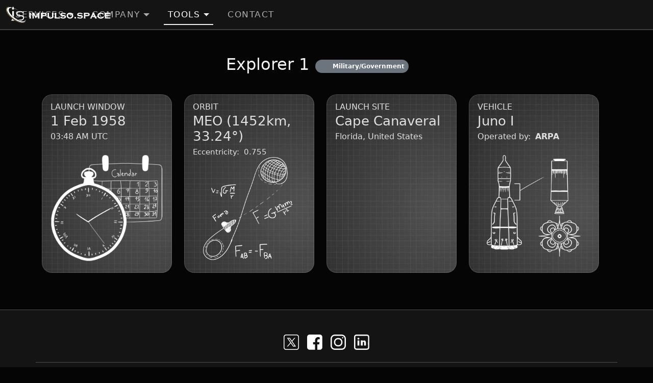

--- FILE ---
content_type: text/html
request_url: https://impulso.space/tools/launch/7609b103-3acb-42da-8f0e-b138c58bd213
body_size: 19173
content:
<!doctype html>
<html lang="en" data-bs-theme="dark">
  <head>
    <meta charset="utf-8" />
    <link rel="icon" type="image/x-icon" href="../../favicon.ico" />
    <meta name="viewport" content="width=device-width, initial-scale=1" />

    <script type="text/javascript" src="https://www.gstatic.com/charts/loader.js"></script>

    
		<link href="../../_app/immutable/assets/0.km8gtb8-.css" rel="stylesheet">
		<link href="../../_app/immutable/assets/36.Cq-_KkGC.css" rel="stylesheet">
		<link href="../../_app/immutable/assets/Button.DIc69Ui5.css" rel="stylesheet">
		<link href="../../_app/immutable/assets/Icon.CONjdpyD.css" rel="stylesheet">
		<link href="../../_app/immutable/assets/circle.0Dm5jGks.css" rel="stylesheet">
		<link href="../../_app/immutable/assets/sliders.O87rWJZQ.css" rel="stylesheet">
		<link href="../../_app/immutable/assets/search.CmbDXfFd.css" rel="stylesheet">
		<link href="../../_app/immutable/assets/tags.Xon-Dx-y.css" rel="stylesheet">
		<link href="../../_app/immutable/assets/minus.DfOzPTNN.css" rel="stylesheet">
		<link href="../../_app/immutable/assets/plus.Bkq_G9Lq.css" rel="stylesheet">
		<link href="../../_app/immutable/assets/GeoChart.BbV0ylQd.css" rel="stylesheet">
		<link href="../../_app/immutable/assets/CarouselItem.CVaiwT9n.css" rel="stylesheet">
		<link href="../../_app/immutable/assets/LaunchCard.DKI_8B6L.css" rel="stylesheet">
		<link href="../../_app/immutable/assets/Card.Dl_CdwvK.css" rel="stylesheet">
		<link href="../../_app/immutable/assets/Checkbox.BqbHGaAV.css" rel="stylesheet">
		<link href="../../_app/immutable/assets/emailValidator.MwYXYK3a.css" rel="stylesheet"><title>Explorer 1 | ARPA | Juno I | Cape Canaveral</title><!-- HEAD_svelte-11c8anz_START --><meta name="description" content="The Explorer 1 mission was launched by ARPA Juno I rocket on Feb 1, 1958. The launch site used for this mission was Cape Canaveral, Florida, United States."><!-- HEAD_svelte-11c8anz_END -->
  </head>

  <body data-sveltekit-preload-data="false">
    <div style="display: contents">  <div class="app d-flex flex-column min-vh-100"> <header><nav class="navbar navbar-expand-lg svelte-1bcqzzf"><div class="container-fluid"><a class="navbar-brand svelte-1bcqzzf" href="/" data-svelte-h="svelte-jixaps"><img src="/_app/immutable/assets/logo.DllK7nzo.svg" alt="impulso.space logo" class="svelte-1bcqzzf"></a> <button class="navbar-toggler" type="button" data-bs-toggle="collapse" data-bs-target="#navbarNav" aria-controls="navbarNav" aria-expanded="false" aria-label="Toggle navigation" data-svelte-h="svelte-1p82di0"><span class="navbar-toggler-icon"></span></button> <div class="collapse navbar-collapse justify-content-center svelte-1bcqzzf" id="navbarNav"><ul class="navbar-nav"><li class="nav-item dropdown svelte-1bcqzzf"><a class="nav-link dropdown-toggle svelte-1bcqzzf" href="#" role="button" data-bs-toggle="dropdown" aria-expanded="false" data-svelte-h="svelte-k3si26">Services</a> <ul class="dropdown-menu svelte-1bcqzzf" data-svelte-h="svelte-1662n8c"><li class="svelte-1bcqzzf"><a class="dropdown-item svelte-1bcqzzf" href="/services/launchCapacity">Launch Capacity</a></li> <li class="svelte-1bcqzzf"><a class="dropdown-item svelte-1bcqzzf" href="/services/satellitePreparation">Satellite Preparation</a></li> <li class="svelte-1bcqzzf"><a class="dropdown-item svelte-1bcqzzf" href="/services/launchMissionManagement">Launch Mission Management</a></li> <li class="svelte-1bcqzzf"><a class="dropdown-item svelte-1bcqzzf" href="/services/storage">Storage</a></li> <li class="svelte-1bcqzzf"><a class="dropdown-item svelte-1bcqzzf" href="/services/shipment">Shipment</a></li> <li class="svelte-1bcqzzf"><a class="dropdown-item svelte-1bcqzzf" href="/services/customsClearance">Customs Clearance</a></li> <li class="svelte-1bcqzzf"><a class="dropdown-item svelte-1bcqzzf" href="/services/insurance">Insurance</a></li></ul></li> <li class="nav-item dropdown svelte-1bcqzzf"><a class="nav-link dropdown-toggle svelte-1bcqzzf" href="#" role="button" data-bs-toggle="dropdown" aria-expanded="false" data-svelte-h="svelte-1j2skwc">Company</a> <ul class="dropdown-menu svelte-1bcqzzf" data-svelte-h="svelte-156mmdx"><li class="svelte-1bcqzzf"><a class="dropdown-item svelte-1bcqzzf" href="/company/history">History</a></li> <li class="svelte-1bcqzzf"><a class="dropdown-item svelte-1bcqzzf" href="/company/facility">Facility</a></li> <li class="svelte-1bcqzzf"><a class="dropdown-item svelte-1bcqzzf" href="/company/newsRoom">News Room</a></li></ul></li> <li class="nav-item dropdown svelte-1bcqzzf"><a class="nav-link dropdown-toggle svelte-1bcqzzf active" href="#" role="button" data-bs-toggle="dropdown" aria-expanded="false" data-svelte-h="svelte-wuwk20">Tools</a> <ul class="dropdown-menu svelte-1bcqzzf"><li class="svelte-1bcqzzf" data-svelte-h="svelte-129mmra"><a class="dropdown-item svelte-1bcqzzf" href="/tools/launchSchedule">Launch Schedule</a></li> <li class="svelte-1bcqzzf" data-svelte-h="svelte-1fq0meu"><a class="dropdown-item svelte-1bcqzzf" href="/tools/launchArchive">Launch Archive</a></li> <hr class="my-1 mx-3"> <li class="svelte-1bcqzzf" data-svelte-h="svelte-1fmhjhb"><a class="dropdown-item svelte-1bcqzzf" href="/tools/operators" data-sveltekit-reload>Operators Statistics</a></li> <li class="svelte-1bcqzzf" data-svelte-h="svelte-itw6r1"><a class="dropdown-item svelte-1bcqzzf" href="/tools/sites">Sites Statistics</a></li>  </ul></li> <li class="nav-item svelte-1bcqzzf"><a class="nav-link svelte-1bcqzzf" href="/contactUs/reachOut" role="button" data-svelte-h="svelte-vax3ie">Contact</a></li></ul></div></div></nav> </header> <main class="flex-grow-1"> <div class="container-fluid mt-5"><div class="container"><div class="row mb-5"><div class="row mb-2 justify-content-center"><div class="col-auto p-0 text-center d-flex align-items-center"><h2 class="d-inline">Explorer 1</h2></div> <div class="col-auto d-flex align-items-center"><span class="badge rounded-pill bg-secondary d-flex align-items-center"><div class="me-2 svg-icon svelte-1yuk5mh" style="width:18px; height:18px;"> </div> Military/Government</span></div></div> <div class="row justify-content-center"><div class="card-container col-lg-3 col-6 my-4 svelte-8fovp6"><div class="card svelte-chva8f"><div class="h-40 svelte-1m3gbjo"><p class="card-subtitle">LAUNCH WINDOW</p> <h2 class="card-title mb-1 svelte-1m3gbjo">1 Feb 1958</h2> <p class="m-0"><!-- HTML_TAG_START -->03:48 AM UTC<!-- HTML_TAG_END --></p>  </div> <div class="position-relative h-60 svelte-1t2tj9x"></div> <img class="large-img w-100 img-fluid pt-4 pb-2 svelte-1t2tj9x" src="/_app/immutable/assets/cardDateAndTime.D8chJqlD.png" alt="Drawing of a calendar and a clock"> </div></div> <div class="card-container col-lg-3 col-6 my-4 svelte-8fovp6"><div class="card svelte-chva8f"><div class="h-40 svelte-1m3gbjo"><p class="card-subtitle">ORBIT</p> <h2 class="card-title mb-1 svelte-1m3gbjo">MEO (1452km, 33.24°)</h2>   <div class="mb-0"><p class="label svelte-1muv8uj">Eccentricity:</p> <p class="value ms-1 svelte-1muv8uj">0.755</p> </div>  </div> <div class="position-relative h-60 svelte-1t2tj9x"><div class="body-img svelte-1t2tj9x"><img class="small-img w-100 pb-2 img-fluid svelte-1t2tj9x" src="/_app/immutable/assets/cardOperator.D-OoJonL.png" alt="a path of a rocket"></div></div>  </div></div> <div class="card-container col-lg-3 col-6 my-4 svelte-8fovp6"><div class="card svelte-chva8f"><div class="h-40 svelte-1m3gbjo"><p class="card-subtitle">LAUNCH SITE</p> <h2 class="card-title mb-1 svelte-1m3gbjo">Cape Canaveral</h2> <p class="m-0"><!-- HTML_TAG_START -->Florida, United States<!-- HTML_TAG_END --></p>  </div> <div class="position-relative h-60 svelte-1t2tj9x"><div class="body-slot mt-2"><div class="wrapper svelte-1hhk2yd"><div id="regions_div"></div>  </div></div></div>  </div></div> <div class="card-container col-lg-3 col-6 my-4 svelte-8fovp6"><div class="card svelte-chva8f"><div class="h-40 svelte-1m3gbjo"><p class="card-subtitle">VEHICLE</p> <h2 class="card-title mb-1 svelte-1m3gbjo">Juno I</h2> <p class="m-0"><!-- HTML_TAG_START -->Operated by: <strong><span style="margin-left: 0.25rem;">ARPA</span></strong><!-- HTML_TAG_END --></p>  </div> <div class="position-relative h-60 svelte-1t2tj9x"></div> <img class="large-img w-100 img-fluid pt-4 pb-2 svelte-1t2tj9x" src="/_app/immutable/assets/cardVehicle.CJehtSu5.png" alt="Drawn project of a Rocket"> </div></div></div></div>  </div></div></main> <footer class="mt-auto"><div class="container-fluid border-top svelte-1ek9p6a"><div class="container mt-5"><div class="row justify-content-center mb-4" data-svelte-h="svelte-1ss97mx"><div class="col-auto ps-2 pe-2"><a class="social-link svelte-1ek9p6a" href="https://twitter.com/ImpulsoSpace" target="_blank"><img src="data:image/svg+xml,%3csvg%20width='210'%20height='210'%20viewBox='0%200%20210%20210'%20fill='none'%20xmlns='http://www.w3.org/2000/svg'%3e%3cpath%20d='M210%2029V181C208.5%20196.31%20196.31%20208.5%20181%20210H29C13.71%20208.49%201.27%20195.89%200%20181V29C1.27%2014.11%2013.71%201.51%2029%200H181C196.31%201.5%20208.5%2013.69%20210%2029ZM173.15%20199.99C189.63%20199.97%20199.98%20189.66%20199.99%20173.19C200.02%20127.7%20200.02%2082.21%20199.99%2036.72C199.98%2020.31%20189.59%2010.01%20173.07%2010.01C127.75%209.99001%2082.42%209.99001%2037.1%2010.01C20.29%2010.01%2010.02%2020.27%2010.01%2037.05C9.99001%2082.37%209.99001%20127.7%2010.01%20173.02C10.01%20189.75%2020.34%20199.98%2037.18%20199.99C59.84%20200.01%2082.5%20199.99%20105.17%20199.99C127.83%20199.99%20150.49%20200.01%20173.16%20199.99H173.15Z'%20fill='white'/%3e%3cpath%20d='M118.97%2093.08C135.82%20117.03%20152.39%20140.57%20169.28%20164.58H129.62C119.23%20149.83%20108.41%20134.48%2097.2101%20118.57C83.8901%20134.13%2070.7401%20149.5%2057.5601%20164.91H45.1201C60.8201%20146.51%2076.0802%20128.62%2091.5302%20110.51C76.2702%2088.81%2061.1101%2067.25%2045.6201%2045.21H85.2401C94.3101%2058.06%20103.68%2071.34%20113.32%2085C124.84%2071.52%20136.15%2058.31%20147.44%2045.1H159.88C146.01%2061.36%20132.58%2077.11%20118.97%2093.08ZM134.87%20154.64H150.18C126.48%20121.05%20103.11%2087.92%2079.9701%2055.12H64.6601C88.5201%2088.94%20111.89%20122.07%20134.87%20154.64Z'%20fill='white'/%3e%3c/svg%3e" alt="impulso.space X account" class="svelte-1ek9p6a"></a></div> <div class="col-auto ps-2 pe-2"><a class="social-link svelte-1ek9p6a" href="https://www.facebook.com/Impulsospace-105806628551637/" target="_blank"><img src="data:image/svg+xml,%3csvg%20width='193'%20height='193'%20viewBox='0%200%20193%20193'%20fill='none'%20xmlns='http://www.w3.org/2000/svg'%3e%3cpath%20d='M128.145%20192.003V124.133H151.925C153.305%20114.673%20154.635%20105.533%20156.025%2096.0125H128.105C128.105%2088.3925%20127.705%2081.0825%20128.215%2073.8425C128.795%2065.5625%20134.835%2060.2725%20143.165%2060.0425C148.625%2059.8925%20154.095%2060.0125%20159.775%2060.0125V36.3225C135.485%2022.8325%20105.265%2037.6225%20100.915%2065.0725C99.315%2075.1725%20100.505%2085.3325%2099.835%2095.8425H76.285V123.862H99.735V191.553C98.425%20192.483%2096.885%20191.983%2095.455%20191.993C74.795%20192.033%2054.125%20192.043%2033.465%20192.013C13.635%20191.983%200.025%20178.293%200.015%20158.333C-0.005%20116.673%20-0.005%2075.0025%200.015%2033.3425C0.025%2013.7825%2013.765%200.0325%2033.315%200.0225C75.145%20-0.0075%20116.975%20-0.0075%20158.805%200.0225C178.095%200.0325%20191.975%2013.7725%20191.995%2032.9425C192.045%2074.9425%20192.035%20116.933%20191.995%20158.933C191.975%20178.163%20178.155%20191.943%20158.935%20192.003C148.795%20192.033%20138.665%20192.003%20128.145%20192.003Z'%20fill='white'/%3e%3c/svg%3e" alt="impulso.space Facebook account" class="svelte-1ek9p6a"></a></div> <div class="col-auto ps-2 pe-2"><a class="social-link svelte-1ek9p6a" href="https://www.instagram.com/impulso.space/" target="_blank"><img src="data:image/svg+xml,%3csvg%20width='216'%20height='216'%20viewBox='0%200%20216%20216'%20fill='none'%20xmlns='http://www.w3.org/2000/svg'%3e%3cpath%20d='M108.176%200.0177778C123.826%200.0177778%20139.486%20-0.0222222%20155.136%200.0177778C189.366%200.127778%20215.816%2026.5578%20215.906%2060.7978C215.986%2092.2778%20215.986%20123.748%20215.906%20155.228C215.816%20189.198%20189.366%20215.758%20155.496%20215.868C123.856%20215.968%2092.2163%20215.958%2060.5663%20215.868C26.6663%20215.768%200.146312%20189.228%200.0563124%20155.338C-0.0236876%20123.858%20-0.0136876%2092.3878%200.0563124%2060.9078C0.126312%2026.4278%2026.6163%200.0877778%2061.2063%200.0177778C76.8563%20-0.0122222%2092.5163%200.0177778%20108.166%200.0177778H108.176ZM18.0463%20154.258C18.1163%20179.958%2036.0063%20197.848%2061.7263%20197.898C92.5363%20197.948%20123.356%20197.948%20154.166%20197.898C179.936%20197.858%20197.866%20180.018%20197.916%20154.338C197.976%20123.358%20197.986%2092.3778%20197.916%2061.3978C197.856%2035.9978%20179.906%2018.0778%20154.496%2018.0278C123.516%2017.9678%2092.5363%2017.9678%2061.5563%2018.0278C36.1163%2018.0778%2018.1463%2035.9778%2018.0463%2061.3278C17.9863%2076.8178%2018.0363%2092.3078%2018.0363%20107.798C18.0363%20123.288%2017.9963%20138.778%2018.0363%20154.268L18.0463%20154.258Z'%20fill='white'/%3e%3cpath%20d='M179.916%2044.8478C179.996%2049.6778%20176.046%2053.8078%20171.206%2053.9578C166.186%2054.1078%20161.916%2049.8978%20161.976%2044.8778C162.036%2040.0278%20166.086%2036.0278%20170.926%2036.0178C175.766%2036.0178%20179.836%2040.0078%20179.906%2044.8478H179.916Z'%20fill='white'/%3e%3cpath%20d='M107.996%20167.918C73.1964%20167.918%2047.9364%20142.568%2048.0264%20107.708C48.1164%2073.0878%2073.3063%2047.9878%20107.966%2047.9878C142.806%2047.9878%20168.036%2073.3178%20167.936%20108.188C167.836%20142.808%20142.636%20167.918%20107.996%20167.918ZM149.946%20107.818C149.896%2083.1578%20132.856%2066.0778%20108.216%2065.9878C83.2963%2065.8978%2066.0564%2082.9978%2066.0164%20107.828C65.9764%20132.728%2083.1164%20149.918%20107.986%20149.918C132.866%20149.918%20149.996%20132.728%20149.946%20107.818Z'%20fill='white'/%3e%3c/svg%3e" alt="impulso.space Instagram account" class="svelte-1ek9p6a"></a></div> <div class="col-auto ps-2 pe-2"><a class="social-link svelte-1ek9p6a" href="https://www.linkedin.com/company/impulso-space/" target="_blank"><img src="data:image/svg+xml,%3csvg%20width='217'%20height='217'%20viewBox='0%200%20217%20217'%20fill='none'%20xmlns='http://www.w3.org/2000/svg'%3e%3cpath%20d='M108.15%200.0251512C132.49%200.0251512%20156.82%20-0.00484885%20181.16%200.0251512C201.94%200.0551512%20216.04%2014.0652%20216.06%2034.7752C216.1%2083.6251%20216.1%20132.485%20216.06%20181.335C216.04%20202.045%20201.93%20216.115%20181.19%20216.125C132.35%20216.155%2083.51%20216.165%2034.67%20216.125C14.26%20216.105%200.04%20201.955%200.03%20181.615C-0.01%20132.595%20-0.01%2083.5751%200.03%2034.5551C0.05%2014.1651%2014.21%200.0651512%2034.65%200.0251512C59.15%20-0.0248488%2083.66%200.0151414%20108.16%200.0151414L108.15%200.0251512ZM18.02%20181.625C18.03%20192.055%2024.04%20198.115%2034.4%20198.125C83.41%20198.155%20132.42%20198.155%20181.42%20198.125C192.1%20198.125%20198.04%20192.115%20198.04%20181.355C198.06%20132.495%20198.06%2083.6452%20198.04%2034.7852C198.04%2024.0252%20192.09%2018.0452%20181.4%2018.0352C132.56%2018.0152%2083.72%2018.0152%2034.88%2018.0352C23.85%2018.0352%2018.02%2023.9351%2018.01%2035.0551C17.99%2059.3951%2018.01%2083.7452%2018.01%20108.085C18.01%20132.595%2017.99%20157.105%2018.02%20181.615V181.625Z'%20fill='white'/%3e%3cpath%20d='M122.51%20155.975H96.6799V83.9052H121.86C123.4%2086.3352%20121.91%2089.2852%20122.94%2092.5852C126.97%2087.8252%20131.92%2085.1552%20137.74%2084.2052C153.85%2081.5552%20164.14%2088.9251%20167.06%20105.055C168.65%20113.835%20167.92%20122.675%20168.04%20131.495C168.15%20139.485%20168.06%20147.475%20168.06%20155.795H142.85C142.85%20143.625%20142.89%20131.505%20142.82%20119.385C142.8%20116.735%20142.63%20114.035%20142.08%20111.455C140.94%20106.205%20137.2%20102.935%20132.97%20103.065C128.52%20103.205%20124.16%20106.845%20123.18%20111.645C122.65%20114.235%20122.57%20116.945%20122.56%20119.595C122.5%20131.595%20122.53%20143.595%20122.53%20155.975H122.51Z'%20fill='white'/%3e%3cpath%20d='M49.1401%2083.7751H74.6401V155.835H49.1401V83.7751Z'%20fill='white'/%3e%3cpath%20d='M61.69%2070.2251C53.73%2070.3051%2048.1801%2065.3752%2048.0501%2058.1152C47.9201%2050.8152%2053.5301%2045.6752%2061.8401%2045.4952C69.6601%2045.3252%2075.3301%2050.4152%2075.4301%2057.6752C75.5301%2065.1752%2070.08%2070.1451%2061.69%2070.2251Z'%20fill='white'/%3e%3c/svg%3e" alt="impulso.space Linkedin account" class="svelte-1ek9p6a"></a></div></div> <div class="row justify-content-center mt-4 border-top"><div class="col text-center my-4"><span>Copyright © 2019 - 2026 impulso.space</span> <span class="ms-1 me-1" data-svelte-h="svelte-1krgok4">·</span> <a href="/privacyPolicy" class="svelte-1ek9p6a" data-svelte-h="svelte-1sm7gvl">Privacy Policy</a> <span class="ms-1 me-1" data-svelte-h="svelte-1krgok4">·</span> <a href="/sitemap" class="svelte-1ek9p6a" data-svelte-h="svelte-drmjcl">Sitemap</a></div></div></div></div> </footer> <div class="toast-container position-fixed bottom-0 end-0 p-3"></div></div> 
			<script type="application/json" data-sveltekit-fetched data-url="/launchService/launches/public/7609b103-3acb-42da-8f0e-b138c58bd213">{"status":200,"statusText":"OK","headers":{},"body":"{\"type\":3,\"isCompleted\":true,\"isFailed\":false,\"name\":\"Explorer 1\",\"readableDateAggregated\":\"1 Feb 1958\",\"currentDelay\":null,\"time\":\"03:48\",\"idOperator\":\"33cd1944-96ee-43da-a2ab-17f915fe9438\",\"operator\":{\"name\":\"ARPA\",\"currency\":1},\"idVehicle\":\"57ec5685-ca30-4f52-8c48-87fd7fed5c57\",\"vehicle\":{\"name\":\"Juno I\",\"existVehicleImage\":false},\"idSite\":\"cbf60bdb-b522-44b9-a131-7f6ea95f9ca4\",\"site\":{\"name\":\"Cape Canaveral\",\"latitude\":28.3922,\"longitude\":-80.6077,\"country\":\"United States\",\"countryCode\":\"US\",\"administrativeArea\":\"Florida\"},\"primaryOrbit\":{\"type\":2,\"altitude\":1452.0000,\"inclination\":33.2400,\"eccentricity\":0.7550,\"apogeeAltitude\":2548.0000,\"perigeeAltitude\":356.0000,\"ltdn\":null},\"secondaryOrbit\":null,\"volumeAvailability\":null,\"massAvailability\":null,\"minimumMassQuantity\":null,\"pricePerKg\":null,\"pricePer3UWithoutDeployer\":null,\"pricePer3UWithDeployer\":null,\"notes\":null,\"streamUrl\":null}"}</script>
			<script type="application/json" data-sveltekit-fetched data-url="/launchService/public-resources/v1/launches/7609b103-3acb-42da-8f0e-b138c58bd213">{"status":200,"statusText":"OK","headers":{},"body":"{\"availableCapacity\":{\"slots\":[]}}"}</script>
			<script type="application/json" data-sveltekit-fetched data-url="/launchService/launches/public?pageIndex=0&amp;pageSize=6&amp;isLaunched=false&amp;launchTypes=3">{"status":200,"statusText":"OK","headers":{},"body":"{\"data\":[],\"pageIndex\":0,\"pages\":0}"}</script>
			<script>
				{
					__sveltekit_1rd33yx = {
						base: new URL("../..", location).pathname.slice(0, -1),
						env: {"PUBLIC_LAUNCH_SERVICE_BASE_URL":"https://impulso.space/launchService/","PUBLIC_USER_SERVICE_BASE_URL":"https://impulso.space/userService/","PUBLIC_RECAPTCHA_SITE_KEY":"6LcfTjcdAAAAALZPvyqKf2MSqXxtao0gF1E9ErGl","PUBLIC_WORDPRESS_BASE_URL":"https://impulso.space/wp-json/","PUBLIC_WEBSITE_PORT_80_TCP_PROTO":"tcp","PUBLIC_WEBSITE_PORT_80_TCP_PORT":"80","PUBLIC_WEBSITE_PORT":"tcp://10.245.189.43:80","PUBLIC_WEBSITE_PORT_80_TCP_ADDR":"10.245.189.43","PUBLIC_WEBSITE_SERVICE_PORT":"80","PUBLIC_WEBSITE_PORT_80_TCP":"tcp://10.245.189.43:80","PUBLIC_WEBSITE_SERVICE_HOST":"10.245.189.43"}
					};

					const element = document.currentScript.parentElement;

					const data = [{"type":"data","data":{isBetaAvailable:false},"uses":{}},null];

					Promise.all([
						import("../../_app/immutable/entry/start.bZnJgSRw.js"),
						import("../../_app/immutable/entry/app.D54BQ3a7.js")
					]).then(([kit, app]) => {
						kit.start(app, element, {
							node_ids: [0, 36],
							data,
							form: null,
							error: null
						});
					});
				}
			</script>
		</div>
  </body>
</html>


--- FILE ---
content_type: text/css
request_url: https://impulso.space/_app/immutable/assets/36.Cq-_KkGC.css
body_size: 523
content:
.label.svelte-1muv8uj{display:inline;font-size:15px}.value.svelte-1muv8uj{display:inline;font-size:15px;font-weight:500}@media (min-width: 991px) and (max-width: 1200px){.label.svelte-1muv8uj,.value.svelte-1muv8uj{font-size:15px}}@media (max-width: 767px){.label.svelte-1muv8uj,.value.svelte-1muv8uj{font-size:15px}}span.svelte-1fbq7c1{font-size:1rem}h2.svelte-1fbq7c1{font-size:1.6rem}.body-img.svelte-1t2tj9x{position:absolute;bottom:0;width:100%}.large-img.svelte-1t2tj9x,.small-img.svelte-1t2tj9x{object-fit:contain}.large-img.svelte-1t2tj9x{height:240px}.small-img.svelte-1t2tj9x{height:210px}.h-60.svelte-1t2tj9x{height:60%}@media (min-width: 991px) and (max-width: 1200px){.small-img.svelte-1t2tj9x{height:175px}}h2.svelte-1m3gbjo{font-size:1.6rem}.h-40.svelte-1m3gbjo{height:40%}.card.svelte-chva8f{background-image:url(./blueprint.Bak4tCoc.jpg);border-radius:20px;height:350px;padding:1rem}.quantity-selector.svelte-1tzx1ft{background-color:var(--white);display:flex;flex-direction:column;align-items:center;border:1px solid var(--white);border-radius:5px}button.svelte-1tzx1ft{color:var(--grey-15);flex:1;display:flex;align-items:center;justify-content:center;width:100%;padding:0 12px;margin:0;border:none;background-color:transparent}.btn-increment.svelte-1tzx1ft{padding-top:16px}.btn-decrement.svelte-1tzx1ft{padding-bottom:16px}button.svelte-1tzx1ft:disabled{color:var(--grey-60)}button.svelte-1tzx1ft:focus{outline:none}span.svelte-1tzx1ft{color:var(--grey-15);font-size:18px;font-weight:500;padding-top:12px;padding-bottom:12px}.row.svelte-1w3bfqt{min-height:162px}.card.svelte-1w3bfqt{padding:6px;background-color:var(--grey-15);border:0px solid var(--grey-15);border-radius:12px}.card-title.svelte-1w3bfqt{font-size:24px;margin-bottom:16px}.envelope-container-text.svelte-1w3bfqt{line-height:15px;display:inline-grid}.container-text.svelte-1w3bfqt{line-height:15px}small.svelte-1w3bfqt{display:block;font-size:11px}.modal-p.svelte-188gka8{white-space:pre-wrap}@media (max-width: 500px){.card-container.svelte-8fovp6{width:75%;margin:0 12.5%}}@media (max-width: 450px){.card-container.svelte-8fovp6{width:83%;margin:0 8.5%}}@media (max-width: 400px){.card-container.svelte-8fovp6{width:91%;margin:0 4.5%}}@media (max-width: 350px){.card-container.svelte-8fovp6{width:100%;margin:0}}


--- FILE ---
content_type: text/css
request_url: https://impulso.space/_app/immutable/assets/Icon.CONjdpyD.css
body_size: -61
content:
.svg-icon.svelte-1yuk5mh{display:inline-block}


--- FILE ---
content_type: text/css
request_url: https://impulso.space/_app/immutable/assets/tags.Xon-Dx-y.css
body_size: -63
content:
svg.svelte-7s63ru{position:relative;top:1px}


--- FILE ---
content_type: text/css
request_url: https://impulso.space/_app/immutable/assets/Card.Dl_CdwvK.css
body_size: 134
content:
a.svelte-abfxgf{text-decoration:none}.card.svelte-abfxgf{box-shadow:0 0 10px 5px var(--grey-06);border-radius:12px;border:0;transition:box-shadow .3s ease,transform .3s ease}.card.svelte-abfxgf:hover{box-shadow:0 0 15px 10px var(--grey-06);transform:scale(1.05)}.card-body-wrapper.svelte-abfxgf{height:100%;border:2px solid var(--grey-15);border-top:0;border-bottom-left-radius:12px;border-bottom-right-radius:12px}.card-img-wrapper.svelte-abfxgf{border:2px solid var(--grey-15);border-top-left-radius:12px;border-top-right-radius:12px}.card-body.svelte-abfxgf{margin:10px}.card-title.svelte-abfxgf{white-space:nowrap;overflow:hidden;text-overflow:ellipsis}h2.svelte-abfxgf{font-size:1.3rem}


--- FILE ---
content_type: text/css
request_url: https://impulso.space/_app/immutable/assets/Checkbox.BqbHGaAV.css
body_size: 96
content:
.modal-header.svelte-11wgw8x .btn-close.svelte-11wgw8x{position:absolute;margin:0;padding:0}.form-check.svelte-11me8in{margin-bottom:10px}.form-check-input.svelte-11me8in{width:1.5em;height:1.5em}.form-check-label.svelte-11me8in{padding-top:3px;padding-left:10px;white-space:nowrap;overflow:hidden;text-overflow:ellipsis}.form-check-input.svelte-11me8in:checked{background-color:transparent;border-color:var(--white)}.form-check-input.svelte-11me8in:hover{border-color:var(--white)}.form-check-input.svelte-11me8in:focus{border-color:var(--white);outline:0;box-shadow:0 0 0 .25rem var(--grey-15)}


--- FILE ---
content_type: text/css
request_url: https://impulso.space/_app/immutable/assets/emailValidator.MwYXYK3a.css
body_size: -38
content:
.g-recaptcha.svelte-15jbtpt iframe{border-radius:5px;width:300px;height:75px}


--- FILE ---
content_type: text/javascript
request_url: https://impulso.space/_app/immutable/entry/app.D54BQ3a7.js
body_size: 3847
content:
const __vite__mapDeps=(i,m=__vite__mapDeps,d=(m.f||(m.f=["../nodes/0.K0KIxLbg.js","../chunks/scheduler.D32a2srX.js","../chunks/index.BzPy-SXg.js","../chunks/stores.BO1mUhG4.js","../chunks/entry.DIh_l2xW.js","../chunks/index.DKsPLlh3.js","../chunks/control.CYgJF_JY.js","../chunks/bootstrapUtils.yqcTtFqa.js","../chunks/25.CTt0naEa.js","../chunks/each.CcsDNB_j.js","../chunks/toastStore.RQaG_U_x.js","../assets/0.km8gtb8-.css","../nodes/1.DiT4vqn3.js","../nodes/2.BizPRqOB.js","../nodes/3.XGssysy4.js","../chunks/launch-capacity-card.DSM2xWbL.js","../chunks/ION_carrier-min.CGuZE_gs.js","../chunks/Button.BAILy_c3.js","../chunks/Icon.BtRAW7y6.js","../assets/Icon.CONjdpyD.css","../assets/Button.DIc69Ui5.css","../assets/3.BMn1NUv5.css","../nodes/5.BH0BQf63.js","../chunks/index.g5YcAAdQ.js","../nodes/7.oWN68rrw.js","../assets/7.Blm1EO6C.css","../nodes/8.hx77oGbG.js","../chunks/blogClient.vBg5TW6-.js","../chunks/public.QWn3Bh8_.js","../chunks/metaServiceDeprecated.CkLUKwXu.js","../chunks/logger.DdIPO4b7.js","../chunks/_commonjsHelpers.Cpj98o6Y.js","../assets/8.DX1Fj3DJ.css","../nodes/9._er1mg0X.js","../chunks/InfiniteScroller.Cb4UYZCU.js","../chunks/LoadingSpinner.iHQhq9rr.js","../chunks/PostCard.CnUY_2kN.js","../chunks/Card.DEL7ga91.js","../assets/Card.Dl_CdwvK.css","../assets/PostCard.DLsRvuT4.css","../nodes/10.DnIiR5ui.js","../chunks/metaService.BXe0G32s.js","../chunks/localeFormatter.o8iVKOe-.js","../assets/10.ByGTTMOT.css","../nodes/12.ClXJHvx9.js","../chunks/emailValidator.h6c3WocS.js","../chunks/HttpError.DYSmDTeM.js","../assets/emailValidator.MwYXYK3a.css","../assets/12.bqIbc5kL.css","../nodes/13.fEjc9xJG.js","../assets/13.CiGAr3Yy.css","../nodes/20.omUF16rd.js","../nodes/22.qoNhgI3K.js","../assets/22.DJKg85BX.css","../nodes/26.BpbF25RS.js","../chunks/InfoBoxes.DyPKeBy_.js","../assets/InfoBoxes.DYgVW4bq.css","../assets/26.C47YFmOJ.css","../nodes/27.ttntU8v3.js","../nodes/28.B1KUOigw.js","../assets/28.D_mpkk_O.css","../nodes/29.D_KLznOu.js","../nodes/30.CRJF6qlw.js","../nodes/31.BdxBWaa6.js","../nodes/32.CLW5iaxz.js","../nodes/33.DON-Gpcx.js","../chunks/launchClient.BVHty-Wd.js","../chunks/operatorClient.BORpgSqz.js","../assets/33.BDORJPZB.css","../nodes/34.EEs2F4Qj.js","../chunks/Checkbox.CzC-Fu-T.js","../assets/Checkbox.BqbHGaAV.css","../chunks/Checkboxes.Xl1mjAjZ.js","../assets/Checkboxes.BLMuK-iv.css","../nodes/35.ucMJIblI.js","../chunks/CarouselItem._gN7eeZS.js","../assets/CarouselItem.CVaiwT9n.css","../nodes/36.BIAGyqsc.js","../chunks/launch.d5u_A085.js","../chunks/GeoChart.Db6c9jiy.js","../assets/GeoChart.BbV0ylQd.css","../chunks/LaunchCard.DLIKnwdU.js","../assets/LaunchCard.DKI_8B6L.css","../assets/36.Cq-_KkGC.css","../nodes/37.U83DscGv.js","../chunks/LaunchesComponent.CFV5YKvD.js","../chunks/queryStringUtils.CAGjUht0.js","../assets/queryStringUtils.CAp22wMo.css","../assets/LaunchesComponent.BaOjCV_w.css","../nodes/38.oDsnB0Tw.js","../nodes/39.LWya_TxI.js","../chunks/PieChart.DDdRhxOI.js","../assets/PieChart.CyO6U0VC.css","../chunks/operator.BHr6j5Nx.js","../assets/39.DcR4P_UW.css","../nodes/40.uXWBvL2j.js","../chunks/KpiCard.CLdZa6CH.js","../assets/KpiCard.u1CJSIUV.css","../assets/40.CkPvi_td.css","../nodes/41.DjOxOu4h.js","../assets/41.D5pdwrAM.css","../nodes/42.DL7MAeFZ.js","../assets/42.CGCGpwam.css"])))=>i.map(i=>d[i]);
import{_ as a}from"../chunks/25.CTt0naEa.js";import{s as j,a as q,v as f,g as U,i as v,f as E,A as F,r as Q,e as z,c as B,b as G,q as T,F as A,t as H,d as J,j as K,y as D,P as g,Q as W}from"../chunks/scheduler.D32a2srX.js";import{S as X,i as Y,a as p,e as O,t as d,g as R,c as P,b as V,m as w,d as I}from"../chunks/index.BzPy-SXg.js";const lt={};function Z(r){let t,i,n;var o=r[1][0];function c(e,s){return{props:{data:e[3],form:e[2]}}}return o&&(t=g(o,c(r)),r[15](t)),{c(){t&&P(t.$$.fragment),i=f()},l(e){t&&V(t.$$.fragment,e),i=f()},m(e,s){t&&w(t,e,s),v(e,i,s),n=!0},p(e,s){if(s&2&&o!==(o=e[1][0])){if(t){R();const _=t;p(_.$$.fragment,1,0,()=>{I(_,1)}),O()}o?(t=g(o,c(e)),e[15](t),P(t.$$.fragment),d(t.$$.fragment,1),w(t,i.parentNode,i)):t=null}else if(o){const _={};s&8&&(_.data=e[3]),s&4&&(_.form=e[2]),t.$set(_)}},i(e){n||(t&&d(t.$$.fragment,e),n=!0)},o(e){t&&p(t.$$.fragment,e),n=!1},d(e){e&&E(i),r[15](null),t&&I(t,e)}}}function x(r){let t,i,n;var o=r[1][0];function c(e,s){return{props:{data:e[3],$$slots:{default:[rt]},$$scope:{ctx:e}}}}return o&&(t=g(o,c(r)),r[14](t)),{c(){t&&P(t.$$.fragment),i=f()},l(e){t&&V(t.$$.fragment,e),i=f()},m(e,s){t&&w(t,e,s),v(e,i,s),n=!0},p(e,s){if(s&2&&o!==(o=e[1][0])){if(t){R();const _=t;p(_.$$.fragment,1,0,()=>{I(_,1)}),O()}o?(t=g(o,c(e)),e[14](t),P(t.$$.fragment),d(t.$$.fragment,1),w(t,i.parentNode,i)):t=null}else if(o){const _={};s&8&&(_.data=e[3]),s&65591&&(_.$$scope={dirty:s,ctx:e}),t.$set(_)}},i(e){n||(t&&d(t.$$.fragment,e),n=!0)},o(e){t&&p(t.$$.fragment,e),n=!1},d(e){e&&E(i),r[14](null),t&&I(t,e)}}}function tt(r){let t,i,n;var o=r[1][1];function c(e,s){return{props:{data:e[4],form:e[2]}}}return o&&(t=g(o,c(r)),r[13](t)),{c(){t&&P(t.$$.fragment),i=f()},l(e){t&&V(t.$$.fragment,e),i=f()},m(e,s){t&&w(t,e,s),v(e,i,s),n=!0},p(e,s){if(s&2&&o!==(o=e[1][1])){if(t){R();const _=t;p(_.$$.fragment,1,0,()=>{I(_,1)}),O()}o?(t=g(o,c(e)),e[13](t),P(t.$$.fragment),d(t.$$.fragment,1),w(t,i.parentNode,i)):t=null}else if(o){const _={};s&16&&(_.data=e[4]),s&4&&(_.form=e[2]),t.$set(_)}},i(e){n||(t&&d(t.$$.fragment,e),n=!0)},o(e){t&&p(t.$$.fragment,e),n=!1},d(e){e&&E(i),r[13](null),t&&I(t,e)}}}function et(r){let t,i,n;var o=r[1][1];function c(e,s){return{props:{data:e[4],$$slots:{default:[it]},$$scope:{ctx:e}}}}return o&&(t=g(o,c(r)),r[12](t)),{c(){t&&P(t.$$.fragment),i=f()},l(e){t&&V(t.$$.fragment,e),i=f()},m(e,s){t&&w(t,e,s),v(e,i,s),n=!0},p(e,s){if(s&2&&o!==(o=e[1][1])){if(t){R();const _=t;p(_.$$.fragment,1,0,()=>{I(_,1)}),O()}o?(t=g(o,c(e)),e[12](t),P(t.$$.fragment),d(t.$$.fragment,1),w(t,i.parentNode,i)):t=null}else if(o){const _={};s&16&&(_.data=e[4]),s&65575&&(_.$$scope={dirty:s,ctx:e}),t.$set(_)}},i(e){n||(t&&d(t.$$.fragment,e),n=!0)},o(e){t&&p(t.$$.fragment,e),n=!1},d(e){e&&E(i),r[12](null),t&&I(t,e)}}}function it(r){let t,i,n;var o=r[1][2];function c(e,s){return{props:{data:e[5],form:e[2]}}}return o&&(t=g(o,c(r)),r[11](t)),{c(){t&&P(t.$$.fragment),i=f()},l(e){t&&V(t.$$.fragment,e),i=f()},m(e,s){t&&w(t,e,s),v(e,i,s),n=!0},p(e,s){if(s&2&&o!==(o=e[1][2])){if(t){R();const _=t;p(_.$$.fragment,1,0,()=>{I(_,1)}),O()}o?(t=g(o,c(e)),e[11](t),P(t.$$.fragment),d(t.$$.fragment,1),w(t,i.parentNode,i)):t=null}else if(o){const _={};s&32&&(_.data=e[5]),s&4&&(_.form=e[2]),t.$set(_)}},i(e){n||(t&&d(t.$$.fragment,e),n=!0)},o(e){t&&p(t.$$.fragment,e),n=!1},d(e){e&&E(i),r[11](null),t&&I(t,e)}}}function rt(r){let t,i,n,o;const c=[et,tt],e=[];function s(_,m){return _[1][2]?0:1}return t=s(r),i=e[t]=c[t](r),{c(){i.c(),n=f()},l(_){i.l(_),n=f()},m(_,m){e[t].m(_,m),v(_,n,m),o=!0},p(_,m){let u=t;t=s(_),t===u?e[t].p(_,m):(R(),p(e[u],1,1,()=>{e[u]=null}),O(),i=e[t],i?i.p(_,m):(i=e[t]=c[t](_),i.c()),d(i,1),i.m(n.parentNode,n))},i(_){o||(d(i),o=!0)},o(_){p(i),o=!1},d(_){_&&E(n),e[t].d(_)}}}function k(r){let t,i=r[7]&&y(r);return{c(){t=z("div"),i&&i.c(),this.h()},l(n){t=B(n,"DIV",{id:!0,"aria-live":!0,"aria-atomic":!0,style:!0});var o=G(t);i&&i.l(o),o.forEach(E),this.h()},h(){T(t,"id","svelte-announcer"),T(t,"aria-live","assertive"),T(t,"aria-atomic","true"),A(t,"position","absolute"),A(t,"left","0"),A(t,"top","0"),A(t,"clip","rect(0 0 0 0)"),A(t,"clip-path","inset(50%)"),A(t,"overflow","hidden"),A(t,"white-space","nowrap"),A(t,"width","1px"),A(t,"height","1px")},m(n,o){v(n,t,o),i&&i.m(t,null)},p(n,o){n[7]?i?i.p(n,o):(i=y(n),i.c(),i.m(t,null)):i&&(i.d(1),i=null)},d(n){n&&E(t),i&&i.d()}}}function y(r){let t;return{c(){t=H(r[8])},l(i){t=J(i,r[8])},m(i,n){v(i,t,n)},p(i,n){n&256&&K(t,i[8])},d(i){i&&E(t)}}}function ot(r){let t,i,n,o,c;const e=[x,Z],s=[];function _(u,h){return u[1][1]?0:1}t=_(r),i=s[t]=e[t](r);let m=r[6]&&k(r);return{c(){i.c(),n=q(),m&&m.c(),o=f()},l(u){i.l(u),n=U(u),m&&m.l(u),o=f()},m(u,h){s[t].m(u,h),v(u,n,h),m&&m.m(u,h),v(u,o,h),c=!0},p(u,[h]){let L=t;t=_(u),t===L?s[t].p(u,h):(R(),p(s[L],1,1,()=>{s[L]=null}),O(),i=s[t],i?i.p(u,h):(i=s[t]=e[t](u),i.c()),d(i,1),i.m(n.parentNode,n)),u[6]?m?m.p(u,h):(m=k(u),m.c(),m.m(o.parentNode,o)):m&&(m.d(1),m=null)},i(u){c||(d(i),c=!0)},o(u){p(i),c=!1},d(u){u&&(E(n),E(o)),s[t].d(u),m&&m.d(u)}}}function _t(r,t,i){let{stores:n}=t,{page:o}=t,{constructors:c}=t,{components:e=[]}=t,{form:s}=t,{data_0:_=null}=t,{data_1:m=null}=t,{data_2:u=null}=t;F(n.page.notify);let h=!1,L=!1,b=null;Q(()=>{const l=n.page.subscribe(()=>{h&&(i(7,L=!0),W().then(()=>{i(8,b=document.title||"untitled page")}))});return i(6,h=!0),l});function N(l){D[l?"unshift":"push"](()=>{e[2]=l,i(0,e)})}function S(l){D[l?"unshift":"push"](()=>{e[1]=l,i(0,e)})}function $(l){D[l?"unshift":"push"](()=>{e[1]=l,i(0,e)})}function C(l){D[l?"unshift":"push"](()=>{e[0]=l,i(0,e)})}function M(l){D[l?"unshift":"push"](()=>{e[0]=l,i(0,e)})}return r.$$set=l=>{"stores"in l&&i(9,n=l.stores),"page"in l&&i(10,o=l.page),"constructors"in l&&i(1,c=l.constructors),"components"in l&&i(0,e=l.components),"form"in l&&i(2,s=l.form),"data_0"in l&&i(3,_=l.data_0),"data_1"in l&&i(4,m=l.data_1),"data_2"in l&&i(5,u=l.data_2)},r.$$.update=()=>{r.$$.dirty&1536&&n.page.set(o)},[e,c,s,_,m,u,h,L,b,n,o,N,S,$,C,M]}class ut extends X{constructor(t){super(),Y(this,t,_t,ot,j,{stores:9,page:10,constructors:1,components:0,form:2,data_0:3,data_1:4,data_2:5})}}const mt=[()=>a(()=>import("../nodes/0.K0KIxLbg.js"),__vite__mapDeps([0,1,2,3,4,5,6,7,8,9,10,11]),import.meta.url),()=>a(()=>import("../nodes/1.DiT4vqn3.js"),__vite__mapDeps([12,1,2,3,4,5,6]),import.meta.url),()=>a(()=>import("../nodes/2.BizPRqOB.js"),__vite__mapDeps([13,1,2]),import.meta.url),()=>a(()=>import("../nodes/3.XGssysy4.js"),__vite__mapDeps([14,1,2,9,15,16,17,18,8,7,19,20,21]),import.meta.url),()=>a(()=>import("../chunks/25.CTt0naEa.js").then(r=>r.a),[],import.meta.url),()=>a(()=>import("../nodes/5.BH0BQf63.js"),__vite__mapDeps([22,23,6]),import.meta.url),()=>a(()=>import("../chunks/25.CTt0naEa.js").then(r=>r.b),[],import.meta.url),()=>a(()=>import("../nodes/7.oWN68rrw.js"),__vite__mapDeps([24,1,2,16,17,18,8,7,19,20,25]),import.meta.url),()=>a(()=>import("../nodes/8.hx77oGbG.js"),__vite__mapDeps([26,1,2,9,27,28,29,30,31,32]),import.meta.url),()=>a(()=>import("../nodes/9._er1mg0X.js"),__vite__mapDeps([33,1,2,9,34,35,17,18,8,7,19,20,36,37,38,27,28,39,29,30,31]),import.meta.url),()=>a(()=>import("../nodes/10.DnIiR5ui.js"),__vite__mapDeps([40,27,28,1,2,17,18,8,7,19,20,41,9,35,42,43]),import.meta.url),()=>a(()=>import("../chunks/25.CTt0naEa.js").then(r=>r.c),[],import.meta.url),()=>a(()=>import("../nodes/12.ClXJHvx9.js"),__vite__mapDeps([44,1,2,9,17,18,8,7,19,20,45,28,30,31,46,47,10,5,48]),import.meta.url),()=>a(()=>import("../nodes/13.fEjc9xJG.js"),__vite__mapDeps([49,1,2,3,4,5,6,35,27,28,29,30,31,50]),import.meta.url),()=>a(()=>import("../chunks/25.CTt0naEa.js").then(r=>r.d),[],import.meta.url),()=>a(()=>import("../chunks/25.CTt0naEa.js").then(r=>r.e),[],import.meta.url),()=>a(()=>import("../chunks/25.CTt0naEa.js").then(r=>r.f),[],import.meta.url),()=>a(()=>import("../chunks/25.CTt0naEa.js").then(r=>r.g),[],import.meta.url),()=>a(()=>import("../chunks/25.CTt0naEa.js").then(r=>r.h),[],import.meta.url),()=>a(()=>import("../chunks/25.CTt0naEa.js").then(r=>r.i),[],import.meta.url),()=>a(()=>import("../nodes/20.omUF16rd.js"),__vite__mapDeps([51,1,2,17,18,8,7,19,20]),import.meta.url),()=>a(()=>import("../chunks/25.CTt0naEa.js").then(r=>r.j),[],import.meta.url),()=>a(()=>import("../nodes/22.qoNhgI3K.js"),__vite__mapDeps([52,1,2,53]),import.meta.url),()=>a(()=>import("../chunks/25.CTt0naEa.js").then(r=>r.k),[],import.meta.url),()=>a(()=>import("../chunks/25.CTt0naEa.js").then(r=>r.l),[],import.meta.url),()=>a(()=>import("../chunks/25.CTt0naEa.js").then(r=>r.m),[],import.meta.url),()=>a(()=>import("../nodes/26.BpbF25RS.js"),__vite__mapDeps([54,1,2,55,3,4,5,6,15,9,7,8,56,57]),import.meta.url),()=>a(()=>import("../nodes/27.ttntU8v3.js"),__vite__mapDeps([58,1,2,55,3,4,5,6,15,9,7,8,56,57]),import.meta.url),()=>a(()=>import("../nodes/28.B1KUOigw.js"),__vite__mapDeps([59,1,2,55,3,4,5,6,15,9,7,8,56,60]),import.meta.url),()=>a(()=>import("../nodes/29.D_KLznOu.js"),__vite__mapDeps([61,1,2,55,3,4,5,6,15,9,7,8,56,60]),import.meta.url),()=>a(()=>import("../nodes/30.CRJF6qlw.js"),__vite__mapDeps([62,1,2,55,3,4,5,6,15,9,7,8,56,60]),import.meta.url),()=>a(()=>import("../nodes/31.BdxBWaa6.js"),__vite__mapDeps([63,1,2,55,3,4,5,6,15,9,7,8,56,57]),import.meta.url),()=>a(()=>import("../nodes/32.CLW5iaxz.js"),__vite__mapDeps([64,1,2,55,3,4,5,6,15,9,7,8,56,60]),import.meta.url),()=>a(()=>import("../nodes/33.DON-Gpcx.js"),__vite__mapDeps([65,1,2,9,27,28,66,46,67,30,31,68]),import.meta.url),()=>a(()=>import("../nodes/34.EEs2F4Qj.js"),__vite__mapDeps([69,1,2,9,17,18,8,7,19,20,34,35,36,37,38,27,28,39,70,71,72,4,5,6,73,30,31,29]),import.meta.url),()=>a(()=>import("../nodes/35.ucMJIblI.js"),__vite__mapDeps([74,27,28,1,2,9,17,18,8,7,19,20,75,76,41,35,36,37,38,39,42,43]),import.meta.url),()=>a(()=>import("../nodes/36.BIAGyqsc.js"),__vite__mapDeps([77,46,30,31,66,28,23,6,1,2,9,78,17,18,8,7,19,20,42,79,80,75,76,81,37,38,82,70,71,45,47,10,5,3,4,83]),import.meta.url),()=>a(()=>import("../nodes/37.U83DscGv.js"),__vite__mapDeps([84,1,2,85,9,17,18,8,7,19,20,70,71,72,4,5,6,73,78,30,31,86,87,28,81,37,38,82,34,35,88]),import.meta.url),()=>a(()=>import("../nodes/38.oDsnB0Tw.js"),__vite__mapDeps([89,1,2,85,9,17,18,8,7,19,20,70,71,72,4,5,6,73,78,30,31,86,87,28,81,37,38,82,34,35,88]),import.meta.url),()=>a(()=>import("../nodes/39.LWya_TxI.js"),__vite__mapDeps([90,1,2,9,91,92,29,93,67,28,30,31,18,8,7,19,94]),import.meta.url),()=>a(()=>import("../nodes/40.uXWBvL2j.js"),__vite__mapDeps([95,1,2,3,4,5,6,17,18,8,7,19,20,96,97,29,93,67,28,9,30,31,98]),import.meta.url),()=>a(()=>import("../nodes/41.DjOxOu4h.js"),__vite__mapDeps([99,1,2,9,4,5,6,3,17,18,8,7,19,20,79,80,96,97,91,92,72,70,71,73,78,30,31,86,87,42,93,100]),import.meta.url),()=>a(()=>import("../nodes/42.DL7MAeFZ.js"),__vite__mapDeps([101,1,2,9,79,17,18,8,7,19,20,80,29,28,30,31,102]),import.meta.url)],ct=[0,2],ft={"/":[3],"/about":[-5],"/blog/posts":[5],"/blog/posts/[idPost]":[-7],"/company/facility":[7],"/company/history":[8],"/company/newsRoom":[9],"/company/newsRoom/[idNews]":[10],"/contactUs/reachOut":[12],"/contact":[-12],"/glossary/[name]":[13],"/launchArchive":[-16],"/launchSchedule":[-17],"/launchSchedule/o/[operatorId]":[-18],"/launchSchedule/s/[siteId]":[-19],"/launchSchedule/v/[vehicleId]":[-20],"/launch/[idLaunch]":[-15],"/login":[20],"/news":[-22],"/privacyPolicy":[22],"/report/operators":[-24],"/report/operators/[idOperator]":[-25],"/report/sites":[-26],"/services/customsClearance":[26],"/services/insurance":[27],"/services/launchCapacity":[28],"/services/launchMissionManagement":[29],"/services/satellitePreparation":[30],"/services/shipment":[31],"/services/storage":[32],"/sitemap":[33],"/tools/blog/posts":[34],"/tools/blog/posts/[idPost]":[35],"/tools/launchArchive":[37],"/tools/launchSchedule":[38],"/tools/launch/[idLaunch]":[36],"/tools/operators":[39],"/tools/operators/[idOperator]":[40],"/tools/payloads":[-42,[2]],"/tools/sites":[42]},pt={handleError:({error:r})=>{console.error(r)},reroute:()=>{}};export{ft as dictionary,pt as hooks,lt as matchers,mt as nodes,ut as root,ct as server_loads};
//# sourceMappingURL=app.D54BQ3a7.js.map


--- FILE ---
content_type: text/javascript
request_url: https://impulso.space/_app/immutable/chunks/scheduler.D32a2srX.js
body_size: 3042
content:
var B=Object.defineProperty;var G=(t,e,n)=>e in t?B(t,e,{enumerable:!0,configurable:!0,writable:!0,value:n}):t[e]=n;var f=(t,e,n)=>G(t,typeof e!="symbol"?e+"":e,n);function I(){}function R(t,e){for(const n in e)t[n]=e[n];return t}function lt(t){return!!t&&(typeof t=="object"||typeof t=="function")&&typeof t.then=="function"}function z(t){return t()}function ct(){return Object.create(null)}function F(t){t.forEach(z)}function rt(t){return typeof t=="function"}function ot(t,e){return t!=t?e==e:t!==e||t&&typeof t=="object"||typeof t=="function"}let m;function ut(t,e){return t===e?!0:(m||(m=document.createElement("a")),m.href=e,t===m.href)}function at(t){return Object.keys(t).length===0}function U(t,...e){if(t==null){for(const i of e)i(void 0);return I}const n=t.subscribe(...e);return n.unsubscribe?()=>n.unsubscribe():n}function ft(t,e,n){t.$$.on_destroy.push(U(e,n))}function _t(t,e,n,i){if(t){const s=L(t,e,n,i);return t[0](s)}}function L(t,e,n,i){return t[1]&&i?R(n.ctx.slice(),t[1](i(e))):n.ctx}function ht(t,e,n,i){if(t[2]&&i){const s=t[2](i(n));if(e.dirty===void 0)return s;if(typeof s=="object"){const r=[],l=Math.max(e.dirty.length,s.length);for(let o=0;o<l;o+=1)r[o]=e.dirty[o]|s[o];return r}return e.dirty|s}return e.dirty}function dt(t,e,n,i,s,r){if(s){const l=L(e,n,i,r);t.p(l,s)}}function mt(t){if(t.ctx.length>32){const e=[],n=t.ctx.length/32;for(let i=0;i<n;i++)e[i]=-1;return e}return-1}function pt(t){return t??""}let y=!1;function yt(){y=!0}function bt(){y=!1}function W(t,e,n,i){for(;t<e;){const s=t+(e-t>>1);n(s)<=i?t=s+1:e=s}return t}function J(t){if(t.hydrate_init)return;t.hydrate_init=!0;let e=t.childNodes;if(t.nodeName==="HEAD"){const c=[];for(let u=0;u<e.length;u++){const a=e[u];a.claim_order!==void 0&&c.push(a)}e=c}const n=new Int32Array(e.length+1),i=new Int32Array(e.length);n[0]=-1;let s=0;for(let c=0;c<e.length;c++){const u=e[c].claim_order,a=(s>0&&e[n[s]].claim_order<=u?s+1:W(1,s,q=>e[n[q]].claim_order,u))-1;i[c]=n[a]+1;const A=a+1;n[A]=c,s=Math.max(A,s)}const r=[],l=[];let o=e.length-1;for(let c=n[s]+1;c!=0;c=i[c-1]){for(r.push(e[c-1]);o>=c;o--)l.push(e[o]);o--}for(;o>=0;o--)l.push(e[o]);r.reverse(),l.sort((c,u)=>c.claim_order-u.claim_order);for(let c=0,u=0;c<l.length;c++){for(;u<r.length&&l[c].claim_order>=r[u].claim_order;)u++;const a=u<r.length?r[u]:null;t.insertBefore(l[c],a)}}function K(t,e){if(y){for(J(t),(t.actual_end_child===void 0||t.actual_end_child!==null&&t.actual_end_child.parentNode!==t)&&(t.actual_end_child=t.firstChild);t.actual_end_child!==null&&t.actual_end_child.claim_order===void 0;)t.actual_end_child=t.actual_end_child.nextSibling;e!==t.actual_end_child?(e.claim_order!==void 0||e.parentNode!==t)&&t.insertBefore(e,t.actual_end_child):t.actual_end_child=e.nextSibling}else(e.parentNode!==t||e.nextSibling!==null)&&t.appendChild(e)}function Q(t,e,n){t.insertBefore(e,n||null)}function V(t,e,n){y&&!n?K(t,e):(e.parentNode!==t||e.nextSibling!=n)&&t.insertBefore(e,n||null)}function w(t){t.parentNode&&t.parentNode.removeChild(t)}function gt(t,e){for(let n=0;n<t.length;n+=1)t[n]&&t[n].d(e)}function j(t){return document.createElement(t)}function M(t){return document.createElementNS("http://www.w3.org/2000/svg",t)}function N(t){return document.createTextNode(t)}function xt(){return N(" ")}function Et(){return N("")}function wt(t,e,n,i){return t.addEventListener(e,n,i),()=>t.removeEventListener(e,n,i)}function S(t,e,n){n==null?t.removeAttribute(e):t.getAttribute(e)!==n&&t.setAttribute(e,n)}const X=["width","height"];function Tt(t,e){const n=Object.getOwnPropertyDescriptors(t.__proto__);for(const i in e)e[i]==null?t.removeAttribute(i):i==="style"?t.style.cssText=e[i]:i==="__value"?t.value=t[i]=e[i]:n[i]&&n[i].set&&X.indexOf(i)===-1?t[i]=e[i]:S(t,i,e[i])}function Nt(t,e,n){const i=e.toLowerCase();i in t?t[i]=typeof t[i]=="boolean"&&n===""?!0:n:e in t?t[e]=typeof t[e]=="boolean"&&n===""?!0:n:S(t,e,n)}function At(t){return t.dataset.svelteH}function vt(t){return Array.from(t.childNodes)}function D(t){t.claim_info===void 0&&(t.claim_info={last_index:0,total_claimed:0})}function P(t,e,n,i,s=!1){D(t);const r=(()=>{for(let l=t.claim_info.last_index;l<t.length;l++){const o=t[l];if(e(o)){const c=n(o);return c===void 0?t.splice(l,1):t[l]=c,s||(t.claim_info.last_index=l),o}}for(let l=t.claim_info.last_index-1;l>=0;l--){const o=t[l];if(e(o)){const c=n(o);return c===void 0?t.splice(l,1):t[l]=c,s?c===void 0&&t.claim_info.last_index--:t.claim_info.last_index=l,o}}return i()})();return r.claim_order=t.claim_info.total_claimed,t.claim_info.total_claimed+=1,r}function C(t,e,n,i){return P(t,s=>s.nodeName===e,s=>{const r=[];for(let l=0;l<s.attributes.length;l++){const o=s.attributes[l];n[o.name]||r.push(o.name)}r.forEach(l=>s.removeAttribute(l))},()=>i(e))}function kt(t,e,n){return C(t,e,n,j)}function Ht(t,e,n){return C(t,e,n,M)}function Y(t,e){return P(t,n=>n.nodeType===3,n=>{const i=""+e;if(n.data.startsWith(i)){if(n.data.length!==i.length)return n.splitText(i.length)}else n.data=i},()=>N(e),!0)}function Lt(t){return Y(t," ")}function v(t,e,n){for(let i=n;i<t.length;i+=1){const s=t[i];if(s.nodeType===8&&s.textContent.trim()===e)return i}return-1}function jt(t,e){const n=v(t,"HTML_TAG_START",0),i=v(t,"HTML_TAG_END",n+1);if(n===-1||i===-1)return new g(e);D(t);const s=t.splice(n,i-n+1);w(s[0]),w(s[s.length-1]);const r=s.slice(1,s.length-1);if(r.length===0)return new g(e);for(const l of r)l.claim_order=t.claim_info.total_claimed,t.claim_info.total_claimed+=1;return new g(e,r)}function Mt(t,e){e=""+e,t.data!==e&&(t.data=e)}function St(t,e){t.value=e??""}function Dt(t,e,n,i){n==null?t.style.removeProperty(e):t.style.setProperty(e,n,"")}function Pt(t,e,n){for(let i=0;i<t.options.length;i+=1){const s=t.options[i];if(s.__value===e){s.selected=!0;return}}(!n||e!==void 0)&&(t.selectedIndex=-1)}function Ct(t){const e=t.querySelector(":checked");return e&&e.__value}function Ot(t,e,n){t.classList.toggle(e,!!n)}function Z(t,e,{bubbles:n=!1,cancelable:i=!1}={}){return new CustomEvent(t,{detail:e,bubbles:n,cancelable:i})}function qt(t,e){const n=[];let i=0;for(const s of e.childNodes)if(s.nodeType===8){const r=s.textContent.trim();r===`HEAD_${t}_END`?(i-=1,n.push(s)):r===`HEAD_${t}_START`&&(i+=1,n.push(s))}else i>0&&n.push(s);return n}class ${constructor(e=!1){f(this,"is_svg",!1);f(this,"e");f(this,"n");f(this,"t");f(this,"a");this.is_svg=e,this.e=this.n=null}c(e){this.h(e)}m(e,n,i=null){this.e||(this.is_svg?this.e=M(n.nodeName):this.e=j(n.nodeType===11?"TEMPLATE":n.nodeName),this.t=n.tagName!=="TEMPLATE"?n:n.content,this.c(e)),this.i(i)}h(e){this.e.innerHTML=e,this.n=Array.from(this.e.nodeName==="TEMPLATE"?this.e.content.childNodes:this.e.childNodes)}i(e){for(let n=0;n<this.n.length;n+=1)Q(this.t,this.n[n],e)}p(e){this.d(),this.h(e),this.i(this.a)}d(){this.n.forEach(w)}}class g extends ${constructor(n=!1,i){super(n);f(this,"l");this.e=this.n=null,this.l=i}c(n){this.l?this.n=this.l:super.c(n)}i(n){for(let i=0;i<this.n.length;i+=1)V(this.t,this.n[i],n)}}function Bt(t,e){return new t(e)}let p;function x(t){p=t}function b(){if(!p)throw new Error("Function called outside component initialization");return p}function Gt(t){b().$$.on_mount.push(t)}function It(t){b().$$.after_update.push(t)}function Rt(t){b().$$.on_destroy.push(t)}function zt(){const t=b();return(e,n,{cancelable:i=!1}={})=>{const s=t.$$.callbacks[e];if(s){const r=Z(e,n,{cancelable:i});return s.slice().forEach(l=>{l.call(t,r)}),!r.defaultPrevented}return!0}}function Ft(t,e){const n=t.$$.callbacks[e.type];n&&n.slice().forEach(i=>i.call(this,e))}const d=[],k=[];let h=[];const H=[],O=Promise.resolve();let T=!1;function tt(){T||(T=!0,O.then(nt))}function Ut(){return tt(),O}function et(t){h.push(t)}const E=new Set;let _=0;function nt(){if(_!==0)return;const t=p;do{try{for(;_<d.length;){const e=d[_];_++,x(e),it(e.$$)}}catch(e){throw d.length=0,_=0,e}for(x(null),d.length=0,_=0;k.length;)k.pop()();for(let e=0;e<h.length;e+=1){const n=h[e];E.has(n)||(E.add(n),n())}h.length=0}while(d.length);for(;H.length;)H.pop()();T=!1,E.clear(),x(t)}function it(t){if(t.fragment!==null){t.update(),F(t.before_update);const e=t.dirty;t.dirty=[-1],t.fragment&&t.fragment.p(t.ctx,e),t.after_update.forEach(et)}}function Wt(t){const e=[],n=[];h.forEach(i=>t.indexOf(i)===-1?e.push(i):n.push(i)),n.forEach(i=>i()),h=e}export{z as $,It as A,F as B,jt as C,rt as D,Rt as E,Dt as F,et as G,g as H,Pt as I,wt as J,St as K,Ct as L,Ot as M,M as N,Ht as O,Bt as P,Ut as Q,R,Tt as S,lt as T,b as U,x as V,nt as W,ct as X,at as Y,Wt as Z,p as _,xt as a,d as a0,tt as a1,yt as a2,bt as a3,ut as a4,pt as a5,Ft as a6,Nt as a7,vt as b,kt as c,Y as d,j as e,w as f,Lt as g,K as h,V as i,Mt as j,ft as k,_t as l,mt as m,I as n,ht as o,qt as p,S as q,Gt as r,ot as s,N as t,dt as u,Et as v,At as w,gt as x,k as y,zt as z};
//# sourceMappingURL=scheduler.D32a2srX.js.map


--- FILE ---
content_type: text/javascript
request_url: https://impulso.space/_app/immutable/chunks/emailValidator.h6c3WocS.js
body_size: 810
content:
import{s as f,e as m,c as C,b as w,f as i,q as c,i as g,n as o,z as _,r as E}from"./scheduler.D32a2srX.js";import{S as A,i as S}from"./index.BzPy-SXg.js";import{e as l}from"./public.QWn3Bh8_.js";import{l as k}from"./logger.DdIPO4b7.js";import{H as v}from"./HttpError.DYSmDTeM.js";function b(n){let e,a;return{c(){e=m("div"),this.h()},l(t){e=C(t,"DIV",{id:!0,class:!0}),w(e).forEach(i),this.h()},h(){c(e,"id","recaptcha"),c(e,"class",a="g-recaptcha "+n[0]+" svelte-15jbtpt")},m(t,r){g(t,e,r)},p(t,[r]){r&1&&a!==(a="g-recaptcha "+t[0]+" svelte-15jbtpt")&&c(e,"class",a)},i:o,o,d(t){t&&i(e)}}}function y(n,e,a){let{additionalClasses:t=null}=e,r=null;const d=_();function p(s){d("tokenGenerated",{token:s})}function h(){r!==null&&window.grecaptcha&&window.grecaptcha.reset(r)}function u(){window.grecaptcha?r=window.grecaptcha.render("recaptcha",{sitekey:l.PUBLIC_RECAPTCHA_SITE_KEY,callback:p,theme:"dark"}):k.error("reCAPTCHA failed to load")}return E(()=>{window.onLoadCallback=u;const s=document.createElement("script");s.src="https://www.google.com/recaptcha/api.js?render=explicit&onload=onLoadCallback&hl=en",s.async=!0,s.defer=!0,document.head.appendChild(s)}),n.$$set=s=>{"additionalClasses"in s&&a(0,t=s.additionalClasses)},[t,h]}class P extends A{constructor(e){super(),S(this,e,y,b,f,{additionalClasses:0,reset:1})}get reset(){return this.$$.ctx[1]}}class T{async sendEmail(e){const a=await fetch(`${l.PUBLIC_USER_SERVICE_BASE_URL}contact/`,{method:"POST",headers:{"Content-Type":"application/json"},body:JSON.stringify(e)});if(!a.ok)throw new v(a.status)}}function U(n){return/^(?!.*\.\.)(?:[A-Za-z0-9._%+-]+)@(?:(?:[A-Za-z0-9](?:[A-Za-z0-9-]*[A-Za-z0-9])?\.)+[A-Za-z]{2,})$/.test(String(n).toLowerCase())}export{T as C,P as R,U as i};
//# sourceMappingURL=emailValidator.h6c3WocS.js.map


--- FILE ---
content_type: text/javascript
request_url: https://impulso.space/_app/immutable/nodes/1.DiT4vqn3.js
body_size: 373
content:
import{s as x,e as u,t as h,a as S,c as d,b as v,d as g,f as m,g as j,i as _,h as b,j as E,n as $,k}from"../chunks/scheduler.D32a2srX.js";import{S as q,i as y}from"../chunks/index.BzPy-SXg.js";import{p as C}from"../chunks/stores.BO1mUhG4.js";function H(i){var f;let a,s=i[0].status+"",r,o,n,p=((f=i[0].error)==null?void 0:f.message)+"",c;return{c(){a=u("h1"),r=h(s),o=S(),n=u("p"),c=h(p)},l(e){a=d(e,"H1",{});var t=v(a);r=g(t,s),t.forEach(m),o=j(e),n=d(e,"P",{});var l=v(n);c=g(l,p),l.forEach(m)},m(e,t){_(e,a,t),b(a,r),_(e,o,t),_(e,n,t),b(n,c)},p(e,[t]){var l;t&1&&s!==(s=e[0].status+"")&&E(r,s),t&1&&p!==(p=((l=e[0].error)==null?void 0:l.message)+"")&&E(c,p)},i:$,o:$,d(e){e&&(m(a),m(o),m(n))}}}function P(i,a,s){let r;return k(i,C,o=>s(0,r=o)),[r]}class B extends q{constructor(a){super(),y(this,a,P,H,x,{})}}export{B as component};
//# sourceMappingURL=1.DiT4vqn3.js.map


--- FILE ---
content_type: text/javascript
request_url: https://impulso.space/_app/immutable/chunks/Checkbox.CzC-Fu-T.js
body_size: 1504
content:
import{s as H,l as B,e as E,a as w,c as C,b as y,f as k,g as p,q as i,i as Q,h as v,u as S,m as q,o as A,z as Y,r as Z,E as x,t as $,d as ee,K,J as O,j as te,n as P,B as ae}from"./scheduler.D32a2srX.js";import{S as W,i as X,t as N,a as U}from"./index.BzPy-SXg.js";const le=a=>({}),R=a=>({}),se=a=>({}),F=a=>({}),oe=a=>({}),G=a=>({});function ne(a){let e,t,d,s,r,_,m,n,c,o,D,b;const V=a[3]["modal-title"],f=B(V,a,a[2],G),M=a[3]["modal-body"],u=B(M,a,a[2],F),L=a[3]["modal-footer"],h=B(L,a,a[2],R);return{c(){e=E("div"),t=E("div"),d=E("div"),s=E("div"),r=E("button"),_=w(),f&&f.c(),m=w(),n=E("div"),u&&u.c(),c=w(),o=E("div"),h&&h.c(),this.h()},l(l){e=C(l,"DIV",{class:!0,id:!0,tabindex:!0,"aria-hidden":!0});var g=y(e);t=C(g,"DIV",{class:!0});var j=y(t);d=C(j,"DIV",{class:!0});var T=y(d);s=C(T,"DIV",{class:!0});var I=y(s);r=C(I,"BUTTON",{type:!0,class:!0,"data-bs-dismiss":!0,"aria-label":!0}),y(r).forEach(k),_=p(I),f&&f.l(I),I.forEach(k),m=p(T),n=C(T,"DIV",{class:!0});var z=y(n);u&&u.l(z),z.forEach(k),c=p(T),o=C(T,"DIV",{class:!0});var J=y(o);h&&h.l(J),J.forEach(k),T.forEach(k),j.forEach(k),g.forEach(k),this.h()},h(){i(r,"type","button"),i(r,"class","btn-close svelte-11wgw8x"),i(r,"data-bs-dismiss","modal"),i(r,"aria-label","Close"),i(s,"class","modal-header svelte-11wgw8x"),i(n,"class","modal-body"),i(o,"class","modal-footer"),i(d,"class","modal-content"),i(t,"class",D="modal-dialog "+a[1]+" modal-dialog-scrollable svelte-11wgw8x"),i(e,"class","modal fade"),i(e,"id",a[0]),i(e,"tabindex","-1"),i(e,"aria-hidden","true")},m(l,g){Q(l,e,g),v(e,t),v(t,d),v(d,s),v(s,r),v(s,_),f&&f.m(s,null),v(d,m),v(d,n),u&&u.m(n,null),v(d,c),v(d,o),h&&h.m(o,null),b=!0},p(l,[g]){f&&f.p&&(!b||g&4)&&S(f,V,l,l[2],b?A(V,l[2],g,oe):q(l[2]),G),u&&u.p&&(!b||g&4)&&S(u,M,l,l[2],b?A(M,l[2],g,se):q(l[2]),F),h&&h.p&&(!b||g&4)&&S(h,L,l,l[2],b?A(L,l[2],g,le):q(l[2]),R),(!b||g&2&&D!==(D="modal-dialog "+l[1]+" modal-dialog-scrollable svelte-11wgw8x"))&&i(t,"class",D),(!b||g&1)&&i(e,"id",l[0])},i(l){b||(N(f,l),N(u,l),N(h,l),b=!0)},o(l){U(f,l),U(u,l),U(h,l),b=!1},d(l){l&&k(e),f&&f.d(l),u&&u.d(l),h&&h.d(l)}}}function ie(a,e,t){let{$$slots:d={},$$scope:s}=e;const r=Y();let{modalTarget:_}=e,{modalType:m="modal-lg"}=e,n;Z(()=>{_&&(n=document.getElementById(_),n&&n.addEventListener("hidden.bs.modal",c))}),x(()=>{n&&n.removeEventListener("hidden.bs.modal",c)});function c(){r("modalClose")}return a.$$set=o=>{"modalTarget"in o&&t(0,_=o.modalTarget),"modalType"in o&&t(1,m=o.modalType),"$$scope"in o&&t(2,s=o.$$scope)},[_,m,s,d]}class fe extends W{constructor(e){super(),X(this,e,ie,ne,H,{modalTarget:0,modalType:1})}}function de(a){const e="ABCDEFGHIJKLMNOPQRSTUVWXYZabcdefghijklmnopqrstuvwxyz0123456789";let t="";const d=e.length;for(let s=0;s<a;s++)t+=e.charAt(Math.floor(Math.random()*d));return t}function re(a){let e,t,d,s,r,_,m;return{c(){e=E("div"),t=E("input"),d=w(),s=E("label"),r=$(a[1]),this.h()},l(n){e=C(n,"DIV",{class:!0});var c=y(e);t=C(c,"INPUT",{class:!0,type:!0,id:!0}),d=p(c),s=C(c,"LABEL",{class:!0,for:!0,"data-bs-toggle":!0,title:!0});var o=y(s);r=ee(o,a[1]),o.forEach(k),c.forEach(k),this.h()},h(){i(t,"class","form-check-input svelte-11me8in"),i(t,"type","checkbox"),i(t,"id",a[2]),t.__value=a[1],K(t,t.__value),i(s,"class","form-check-label svelte-11me8in"),i(s,"for",a[2]),i(s,"data-bs-toggle","tooltip"),i(s,"title",a[1]),i(e,"class","form-check d-flex align-items-center svelte-11me8in")},m(n,c){Q(n,e,c),v(e,t),t.checked=a[0],v(e,d),v(e,s),v(s,r),_||(m=[O(t,"change",a[6]),O(t,"change",a[3])],_=!0)},p(n,[c]){c&2&&(t.__value=n[1],K(t,t.__value)),c&1&&(t.checked=n[0]),c&2&&te(r,n[1]),c&2&&i(s,"title",n[1])},i:P,o:P,d(n){n&&k(e),_=!1,ae(m)}}}function ce(a,e,t){let{id:d}=e,{name:s}=e,{checked:r=!1}=e,_=de(8),{onCheckboxChange:m=(o,D)=>{}}=e;function n(o){m(o,d)}function c(){r=this.checked,t(0,r)}return a.$$set=o=>{"id"in o&&t(4,d=o.id),"name"in o&&t(1,s=o.name),"checked"in o&&t(0,r=o.checked),"onCheckboxChange"in o&&t(5,m=o.onCheckboxChange)},[r,s,_,n,d,m,c]}class ue extends W{constructor(e){super(),X(this,e,ce,re,H,{id:4,name:1,checked:0,onCheckboxChange:5})}}export{ue as C,fe as M};
//# sourceMappingURL=Checkbox.CzC-Fu-T.js.map


--- FILE ---
content_type: text/javascript
request_url: https://impulso.space/_app/immutable/chunks/launchClient.BVHty-Wd.js
body_size: 264
content:
import{e as n}from"./public.QWn3Bh8_.js";import{H as t}from"./HttpError.DYSmDTeM.js";async function p(a,s,e,c=!1,r=[]){let i=`${n.PUBLIC_LAUNCH_SERVICE_BASE_URL}launches/public?pageIndex=${s}&pageSize=${e}&isLaunched=${c}`;r.forEach(u=>{i+=`&launchTypes=${u}`});const o=await a(i);if(!o.ok)throw new t(o.status);return await o.json()}async function w(a,s){const e=await a(`${n.PUBLIC_LAUNCH_SERVICE_BASE_URL}launches/public/${s}`);if(!e.ok)throw new t(e.status);return await e.json()}async function _(a){const s=await a(`${n.PUBLIC_LAUNCH_SERVICE_BASE_URL}launches/public/operators?isLaunched=false`);if(!s.ok)throw new t(s.status);return await s.json()}async function l(a){const s=await a(`${n.PUBLIC_LAUNCH_SERVICE_BASE_URL}launches/public/vehicles?isLaunched=false`);if(!s.ok)throw new t(s.status);return await s.json()}async function f(a){const s=await a(`${n.PUBLIC_LAUNCH_SERVICE_BASE_URL}launches/public/sites?isLaunched=false`);if(!s.ok)throw new t(s.status);return await s.json()}export{_ as a,l as b,f as c,w as d,p as g};
//# sourceMappingURL=launchClient.BVHty-Wd.js.map


--- FILE ---
content_type: text/javascript
request_url: https://impulso.space/_app/immutable/nodes/0.K0KIxLbg.js
body_size: 6195
content:
import{s as re,e as d,a as C,c as u,b,w as x,g,f as m,q as a,M as P,i as ee,h as s,J as Ve,n as Y,k as Ae,r as Se,y as Ze,t as Be,d as De,j as Ue,l as Pe,u as je,m as We,o as Fe,E as Oe}from"../chunks/scheduler.D32a2srX.js";import{S as oe,i as ce,c as Ce,b as ge,m as be,t as ne,a as ie,d as we}from"../chunks/index.BzPy-SXg.js";import{p as Ne}from"../chunks/stores.BO1mUhG4.js";import{b as Re}from"../chunks/bootstrapUtils.yqcTtFqa.js";import{e as $e,u as Ye,d as Je}from"../chunks/each.CcsDNB_j.js";import{t as Ke,r as Xe}from"../chunks/toastStore.RQaG_U_x.js";const Ge=""+new URL("../assets/logo.DllK7nzo.svg",import.meta.url).href;function Te(f){let e,t='<a class="dropdown-item svelte-1bcqzzf" href="/tools/payloads">Payloads Statistics</a>';return{c(){e=d("li"),e.innerHTML=t,this.h()},l(l){e=u(l,"LI",{class:!0,"data-svelte-h":!0}),x(e)!=="svelte-1wltyw5"&&(e.innerHTML=t),this.h()},h(){a(e,"class","svelte-1bcqzzf")},m(l,r){ee(l,e,r)},d(l){l&&m(e)}}}function Qe(f){let e,t,l,r,p=`<img src="${Ge}" alt="impulso.space logo" class="svelte-1bcqzzf"/>`,o,i,n='<span class="navbar-toggler-icon"></span>',_,z,v,c,h,k="Services",w,M,N='<li class="svelte-1bcqzzf"><a class="dropdown-item svelte-1bcqzzf" href="/services/launchCapacity">Launch Capacity</a></li> <li class="svelte-1bcqzzf"><a class="dropdown-item svelte-1bcqzzf" href="/services/satellitePreparation">Satellite Preparation</a></li> <li class="svelte-1bcqzzf"><a class="dropdown-item svelte-1bcqzzf" href="/services/launchMissionManagement">Launch Mission Management</a></li> <li class="svelte-1bcqzzf"><a class="dropdown-item svelte-1bcqzzf" href="/services/storage">Storage</a></li> <li class="svelte-1bcqzzf"><a class="dropdown-item svelte-1bcqzzf" href="/services/shipment">Shipment</a></li> <li class="svelte-1bcqzzf"><a class="dropdown-item svelte-1bcqzzf" href="/services/customsClearance">Customs Clearance</a></li> <li class="svelte-1bcqzzf"><a class="dropdown-item svelte-1bcqzzf" href="/services/insurance">Insurance</a></li>',V,A,q,S="Company",J,$,j='<li class="svelte-1bcqzzf"><a class="dropdown-item svelte-1bcqzzf" href="/company/history">History</a></li> <li class="svelte-1bcqzzf"><a class="dropdown-item svelte-1bcqzzf" href="/company/facility">Facility</a></li> <li class="svelte-1bcqzzf"><a class="dropdown-item svelte-1bcqzzf" href="/company/newsRoom">News Room</a></li>',K,T,y,E="Tools",X,H,W,_e='<a class="dropdown-item svelte-1bcqzzf" href="/tools/launchSchedule">Launch Schedule</a>',de,F,ze='<a class="dropdown-item svelte-1bcqzzf" href="/tools/launchArchive">Launch Archive</a>',ue,te,fe,O,ke='<a class="dropdown-item svelte-1bcqzzf" href="/tools/operators" data-sveltekit-reload="">Operators Statistics</a>',ve,R,xe='<a class="dropdown-item svelte-1bcqzzf" href="/tools/sites">Sites Statistics</a>',he,pe,G,B,qe="Contact",me,He,L=f[0]&&Te();return{c(){e=d("header"),t=d("nav"),l=d("div"),r=d("a"),r.innerHTML=p,o=C(),i=d("button"),i.innerHTML=n,_=C(),z=d("div"),v=d("ul"),c=d("li"),h=d("a"),h.textContent=k,w=C(),M=d("ul"),M.innerHTML=N,V=C(),A=d("li"),q=d("a"),q.textContent=S,J=C(),$=d("ul"),$.innerHTML=j,K=C(),T=d("li"),y=d("a"),y.textContent=E,X=C(),H=d("ul"),W=d("li"),W.innerHTML=_e,de=C(),F=d("li"),F.innerHTML=ze,ue=C(),te=d("hr"),fe=C(),O=d("li"),O.innerHTML=ke,ve=C(),R=d("li"),R.innerHTML=xe,he=C(),L&&L.c(),pe=C(),G=d("li"),B=d("a"),B.textContent=qe,this.h()},l(D){e=u(D,"HEADER",{});var Z=b(e);t=u(Z,"NAV",{class:!0});var ye=b(t);l=u(ye,"DIV",{class:!0});var Q=b(l);r=u(Q,"A",{class:!0,href:!0,"data-svelte-h":!0}),x(r)!=="svelte-jixaps"&&(r.innerHTML=p),o=g(Q),i=u(Q,"BUTTON",{class:!0,type:!0,"data-bs-toggle":!0,"data-bs-target":!0,"aria-controls":!0,"aria-expanded":!0,"aria-label":!0,"data-svelte-h":!0}),x(i)!=="svelte-1p82di0"&&(i.innerHTML=n),_=g(Q),z=u(Q,"DIV",{class:!0,id:!0});var Me=b(z);v=u(Me,"UL",{class:!0});var U=b(v);c=u(U,"LI",{class:!0});var ae=b(c);h=u(ae,"A",{class:!0,href:!0,role:!0,"data-bs-toggle":!0,"aria-expanded":!0,"data-svelte-h":!0}),x(h)!=="svelte-k3si26"&&(h.textContent=k),w=g(ae),M=u(ae,"UL",{class:!0,"data-svelte-h":!0}),x(M)!=="svelte-1662n8c"&&(M.innerHTML=N),ae.forEach(m),V=g(U),A=u(U,"LI",{class:!0});var se=b(A);q=u(se,"A",{class:!0,href:!0,role:!0,"data-bs-toggle":!0,"aria-expanded":!0,"data-svelte-h":!0}),x(q)!=="svelte-1j2skwc"&&(q.textContent=S),J=g(se),$=u(se,"UL",{class:!0,"data-svelte-h":!0}),x($)!=="svelte-156mmdx"&&($.innerHTML=j),se.forEach(m),K=g(U),T=u(U,"LI",{class:!0});var le=b(T);y=u(le,"A",{class:!0,href:!0,role:!0,"data-bs-toggle":!0,"aria-expanded":!0,"data-svelte-h":!0}),x(y)!=="svelte-wuwk20"&&(y.textContent=E),X=g(le),H=u(le,"UL",{class:!0});var I=b(H);W=u(I,"LI",{class:!0,"data-svelte-h":!0}),x(W)!=="svelte-129mmra"&&(W.innerHTML=_e),de=g(I),F=u(I,"LI",{class:!0,"data-svelte-h":!0}),x(F)!=="svelte-1fq0meu"&&(F.innerHTML=ze),ue=g(I),te=u(I,"HR",{class:!0}),fe=g(I),O=u(I,"LI",{class:!0,"data-svelte-h":!0}),x(O)!=="svelte-1fmhjhb"&&(O.innerHTML=ke),ve=g(I),R=u(I,"LI",{class:!0,"data-svelte-h":!0}),x(R)!=="svelte-itw6r1"&&(R.innerHTML=xe),he=g(I),L&&L.l(I),I.forEach(m),le.forEach(m),pe=g(U),G=u(U,"LI",{class:!0});var Le=b(G);B=u(Le,"A",{class:!0,href:!0,role:!0,"data-svelte-h":!0}),x(B)!=="svelte-vax3ie"&&(B.textContent=qe),Le.forEach(m),U.forEach(m),Me.forEach(m),Q.forEach(m),ye.forEach(m),Z.forEach(m),this.h()},h(){a(r,"class","navbar-brand svelte-1bcqzzf"),a(r,"href","/"),a(i,"class","navbar-toggler"),a(i,"type","button"),a(i,"data-bs-toggle","collapse"),a(i,"data-bs-target","#navbarNav"),a(i,"aria-controls","navbarNav"),a(i,"aria-expanded","false"),a(i,"aria-label","Toggle navigation"),a(h,"class","nav-link dropdown-toggle svelte-1bcqzzf"),a(h,"href","#"),a(h,"role","button"),a(h,"data-bs-toggle","dropdown"),a(h,"aria-expanded","false"),P(h,"active",f[2].url.pathname.startsWith("/services/")),a(M,"class","dropdown-menu svelte-1bcqzzf"),a(c,"class","nav-item dropdown svelte-1bcqzzf"),a(q,"class","nav-link dropdown-toggle svelte-1bcqzzf"),a(q,"href","#"),a(q,"role","button"),a(q,"data-bs-toggle","dropdown"),a(q,"aria-expanded","false"),P(q,"active",f[2].url.pathname.startsWith("/company/")),a($,"class","dropdown-menu svelte-1bcqzzf"),a(A,"class","nav-item dropdown svelte-1bcqzzf"),a(y,"class","nav-link dropdown-toggle svelte-1bcqzzf"),a(y,"href","#"),a(y,"role","button"),a(y,"data-bs-toggle","dropdown"),a(y,"aria-expanded","false"),P(y,"active",f[2].url.pathname.startsWith("/tools/")),a(W,"class","svelte-1bcqzzf"),a(F,"class","svelte-1bcqzzf"),a(te,"class","my-1 mx-3"),a(O,"class","svelte-1bcqzzf"),a(R,"class","svelte-1bcqzzf"),a(H,"class","dropdown-menu svelte-1bcqzzf"),a(T,"class","nav-item dropdown svelte-1bcqzzf"),a(B,"class","nav-link svelte-1bcqzzf"),a(B,"href","/contactUs/reachOut"),a(B,"role","button"),P(B,"active",f[2].url.pathname.startsWith("/contactUs/")),a(G,"class","nav-item svelte-1bcqzzf"),a(v,"class","navbar-nav"),a(z,"class","collapse navbar-collapse justify-content-center svelte-1bcqzzf"),a(z,"id","navbarNav"),a(l,"class","container-fluid"),a(t,"class","navbar navbar-expand-lg svelte-1bcqzzf")},m(D,Z){ee(D,e,Z),s(e,t),s(t,l),s(l,r),s(l,o),s(l,i),s(l,_),s(l,z),s(z,v),s(v,c),s(c,h),s(c,w),s(c,M),s(v,V),s(v,A),s(A,q),s(A,J),s(A,$),s(v,K),s(v,T),s(T,y),s(T,X),s(T,H),s(H,W),s(H,de),s(H,F),s(H,ue),s(H,te),s(H,fe),s(H,O),s(H,ve),s(H,R),s(H,he),L&&L.m(H,null),s(v,pe),s(v,G),s(G,B),f[4](t),me||(He=Ve(window,"resize",f[3]),me=!0)},p(D,[Z]){Z&4&&P(h,"active",D[2].url.pathname.startsWith("/services/")),Z&4&&P(q,"active",D[2].url.pathname.startsWith("/company/")),Z&4&&P(y,"active",D[2].url.pathname.startsWith("/tools/")),D[0]?L||(L=Te(),L.c(),L.m(H,null)):L&&(L.d(1),L=null),Z&4&&P(B,"active",D[2].url.pathname.startsWith("/contactUs/"))},i:Y,o:Y,d(D){D&&m(e),L&&L.d(),f[4](null),me=!1,He()}}}function e2(f,e,t){let l;Ae(f,Ne,n=>t(2,l=n));let{isBetaAvailable:r}=e,p;function o(){if(p){let n=p.offsetHeight;document.documentElement.style.setProperty("--navbar-height",`${n}px`)}}Se(()=>{o()});function i(n){Ze[n?"unshift":"push"](()=>{p=n,t(1,p)})}return f.$$set=n=>{"isBetaAvailable"in n&&t(0,r=n.isBetaAvailable)},[r,p,l,o,i]}class t2 extends oe{constructor(e){super(),ce(this,e,e2,Qe,re,{isBetaAvailable:0})}}const a2="data:image/svg+xml,%3csvg%20width='216'%20height='216'%20viewBox='0%200%20216%20216'%20fill='none'%20xmlns='http://www.w3.org/2000/svg'%3e%3cpath%20d='M108.176%200.0177778C123.826%200.0177778%20139.486%20-0.0222222%20155.136%200.0177778C189.366%200.127778%20215.816%2026.5578%20215.906%2060.7978C215.986%2092.2778%20215.986%20123.748%20215.906%20155.228C215.816%20189.198%20189.366%20215.758%20155.496%20215.868C123.856%20215.968%2092.2163%20215.958%2060.5663%20215.868C26.6663%20215.768%200.146312%20189.228%200.0563124%20155.338C-0.0236876%20123.858%20-0.0136876%2092.3878%200.0563124%2060.9078C0.126312%2026.4278%2026.6163%200.0877778%2061.2063%200.0177778C76.8563%20-0.0122222%2092.5163%200.0177778%20108.166%200.0177778H108.176ZM18.0463%20154.258C18.1163%20179.958%2036.0063%20197.848%2061.7263%20197.898C92.5363%20197.948%20123.356%20197.948%20154.166%20197.898C179.936%20197.858%20197.866%20180.018%20197.916%20154.338C197.976%20123.358%20197.986%2092.3778%20197.916%2061.3978C197.856%2035.9978%20179.906%2018.0778%20154.496%2018.0278C123.516%2017.9678%2092.5363%2017.9678%2061.5563%2018.0278C36.1163%2018.0778%2018.1463%2035.9778%2018.0463%2061.3278C17.9863%2076.8178%2018.0363%2092.3078%2018.0363%20107.798C18.0363%20123.288%2017.9963%20138.778%2018.0363%20154.268L18.0463%20154.258Z'%20fill='white'/%3e%3cpath%20d='M179.916%2044.8478C179.996%2049.6778%20176.046%2053.8078%20171.206%2053.9578C166.186%2054.1078%20161.916%2049.8978%20161.976%2044.8778C162.036%2040.0278%20166.086%2036.0278%20170.926%2036.0178C175.766%2036.0178%20179.836%2040.0078%20179.906%2044.8478H179.916Z'%20fill='white'/%3e%3cpath%20d='M107.996%20167.918C73.1964%20167.918%2047.9364%20142.568%2048.0264%20107.708C48.1164%2073.0878%2073.3063%2047.9878%20107.966%2047.9878C142.806%2047.9878%20168.036%2073.3178%20167.936%20108.188C167.836%20142.808%20142.636%20167.918%20107.996%20167.918ZM149.946%20107.818C149.896%2083.1578%20132.856%2066.0778%20108.216%2065.9878C83.2963%2065.8978%2066.0564%2082.9978%2066.0164%20107.828C65.9764%20132.728%2083.1164%20149.918%20107.986%20149.918C132.866%20149.918%20149.996%20132.728%20149.946%20107.818Z'%20fill='white'/%3e%3c/svg%3e",s2="data:image/svg+xml,%3csvg%20width='193'%20height='193'%20viewBox='0%200%20193%20193'%20fill='none'%20xmlns='http://www.w3.org/2000/svg'%3e%3cpath%20d='M128.145%20192.003V124.133H151.925C153.305%20114.673%20154.635%20105.533%20156.025%2096.0125H128.105C128.105%2088.3925%20127.705%2081.0825%20128.215%2073.8425C128.795%2065.5625%20134.835%2060.2725%20143.165%2060.0425C148.625%2059.8925%20154.095%2060.0125%20159.775%2060.0125V36.3225C135.485%2022.8325%20105.265%2037.6225%20100.915%2065.0725C99.315%2075.1725%20100.505%2085.3325%2099.835%2095.8425H76.285V123.862H99.735V191.553C98.425%20192.483%2096.885%20191.983%2095.455%20191.993C74.795%20192.033%2054.125%20192.043%2033.465%20192.013C13.635%20191.983%200.025%20178.293%200.015%20158.333C-0.005%20116.673%20-0.005%2075.0025%200.015%2033.3425C0.025%2013.7825%2013.765%200.0325%2033.315%200.0225C75.145%20-0.0075%20116.975%20-0.0075%20158.805%200.0225C178.095%200.0325%20191.975%2013.7725%20191.995%2032.9425C192.045%2074.9425%20192.035%20116.933%20191.995%20158.933C191.975%20178.163%20178.155%20191.943%20158.935%20192.003C148.795%20192.033%20138.665%20192.003%20128.145%20192.003Z'%20fill='white'/%3e%3c/svg%3e",l2="data:image/svg+xml,%3csvg%20width='217'%20height='217'%20viewBox='0%200%20217%20217'%20fill='none'%20xmlns='http://www.w3.org/2000/svg'%3e%3cpath%20d='M108.15%200.0251512C132.49%200.0251512%20156.82%20-0.00484885%20181.16%200.0251512C201.94%200.0551512%20216.04%2014.0652%20216.06%2034.7752C216.1%2083.6251%20216.1%20132.485%20216.06%20181.335C216.04%20202.045%20201.93%20216.115%20181.19%20216.125C132.35%20216.155%2083.51%20216.165%2034.67%20216.125C14.26%20216.105%200.04%20201.955%200.03%20181.615C-0.01%20132.595%20-0.01%2083.5751%200.03%2034.5551C0.05%2014.1651%2014.21%200.0651512%2034.65%200.0251512C59.15%20-0.0248488%2083.66%200.0151414%20108.16%200.0151414L108.15%200.0251512ZM18.02%20181.625C18.03%20192.055%2024.04%20198.115%2034.4%20198.125C83.41%20198.155%20132.42%20198.155%20181.42%20198.125C192.1%20198.125%20198.04%20192.115%20198.04%20181.355C198.06%20132.495%20198.06%2083.6452%20198.04%2034.7852C198.04%2024.0252%20192.09%2018.0452%20181.4%2018.0352C132.56%2018.0152%2083.72%2018.0152%2034.88%2018.0352C23.85%2018.0352%2018.02%2023.9351%2018.01%2035.0551C17.99%2059.3951%2018.01%2083.7452%2018.01%20108.085C18.01%20132.595%2017.99%20157.105%2018.02%20181.615V181.625Z'%20fill='white'/%3e%3cpath%20d='M122.51%20155.975H96.6799V83.9052H121.86C123.4%2086.3352%20121.91%2089.2852%20122.94%2092.5852C126.97%2087.8252%20131.92%2085.1552%20137.74%2084.2052C153.85%2081.5552%20164.14%2088.9251%20167.06%20105.055C168.65%20113.835%20167.92%20122.675%20168.04%20131.495C168.15%20139.485%20168.06%20147.475%20168.06%20155.795H142.85C142.85%20143.625%20142.89%20131.505%20142.82%20119.385C142.8%20116.735%20142.63%20114.035%20142.08%20111.455C140.94%20106.205%20137.2%20102.935%20132.97%20103.065C128.52%20103.205%20124.16%20106.845%20123.18%20111.645C122.65%20114.235%20122.57%20116.945%20122.56%20119.595C122.5%20131.595%20122.53%20143.595%20122.53%20155.975H122.51Z'%20fill='white'/%3e%3cpath%20d='M49.1401%2083.7751H74.6401V155.835H49.1401V83.7751Z'%20fill='white'/%3e%3cpath%20d='M61.69%2070.2251C53.73%2070.3051%2048.1801%2065.3752%2048.0501%2058.1152C47.9201%2050.8152%2053.5301%2045.6752%2061.8401%2045.4952C69.6601%2045.3252%2075.3301%2050.4152%2075.4301%2057.6752C75.5301%2065.1752%2070.08%2070.1451%2061.69%2070.2251Z'%20fill='white'/%3e%3c/svg%3e",n2="data:image/svg+xml,%3csvg%20width='210'%20height='210'%20viewBox='0%200%20210%20210'%20fill='none'%20xmlns='http://www.w3.org/2000/svg'%3e%3cpath%20d='M210%2029V181C208.5%20196.31%20196.31%20208.5%20181%20210H29C13.71%20208.49%201.27%20195.89%200%20181V29C1.27%2014.11%2013.71%201.51%2029%200H181C196.31%201.5%20208.5%2013.69%20210%2029ZM173.15%20199.99C189.63%20199.97%20199.98%20189.66%20199.99%20173.19C200.02%20127.7%20200.02%2082.21%20199.99%2036.72C199.98%2020.31%20189.59%2010.01%20173.07%2010.01C127.75%209.99001%2082.42%209.99001%2037.1%2010.01C20.29%2010.01%2010.02%2020.27%2010.01%2037.05C9.99001%2082.37%209.99001%20127.7%2010.01%20173.02C10.01%20189.75%2020.34%20199.98%2037.18%20199.99C59.84%20200.01%2082.5%20199.99%20105.17%20199.99C127.83%20199.99%20150.49%20200.01%20173.16%20199.99H173.15Z'%20fill='white'/%3e%3cpath%20d='M118.97%2093.08C135.82%20117.03%20152.39%20140.57%20169.28%20164.58H129.62C119.23%20149.83%20108.41%20134.48%2097.2101%20118.57C83.8901%20134.13%2070.7401%20149.5%2057.5601%20164.91H45.1201C60.8201%20146.51%2076.0802%20128.62%2091.5302%20110.51C76.2702%2088.81%2061.1101%2067.25%2045.6201%2045.21H85.2401C94.3101%2058.06%20103.68%2071.34%20113.32%2085C124.84%2071.52%20136.15%2058.31%20147.44%2045.1H159.88C146.01%2061.36%20132.58%2077.11%20118.97%2093.08ZM134.87%20154.64H150.18C126.48%20121.05%20103.11%2087.92%2079.9701%2055.12H64.6601C88.5201%2088.94%20111.89%20122.07%20134.87%20154.64Z'%20fill='white'/%3e%3c/svg%3e";function i2(f){let e,t,l,r,p=`<div class="col-auto ps-2 pe-2"><a class="social-link svelte-1ek9p6a" href="https://twitter.com/ImpulsoSpace" target="_blank"><img src="${n2}" alt="impulso.space X account" class="svelte-1ek9p6a"/></a></div> <div class="col-auto ps-2 pe-2"><a class="social-link svelte-1ek9p6a" href="https://www.facebook.com/Impulsospace-105806628551637/" target="_blank"><img src="${s2}" alt="impulso.space Facebook account" class="svelte-1ek9p6a"/></a></div> <div class="col-auto ps-2 pe-2"><a class="social-link svelte-1ek9p6a" href="https://www.instagram.com/impulso.space/" target="_blank"><img src="${a2}" alt="impulso.space Instagram account" class="svelte-1ek9p6a"/></a></div> <div class="col-auto ps-2 pe-2"><a class="social-link svelte-1ek9p6a" href="https://www.linkedin.com/company/impulso-space/" target="_blank"><img src="${l2}" alt="impulso.space Linkedin account" class="svelte-1ek9p6a"/></a></div>`,o,i,n,_,z,v,c,h="·",k,w,M="Privacy Policy",N,V,A="·",q,S,J="Sitemap";return{c(){e=d("footer"),t=d("div"),l=d("div"),r=d("div"),r.innerHTML=p,o=C(),i=d("div"),n=d("div"),_=d("span"),z=Be(f[0]),v=C(),c=d("span"),c.textContent=h,k=C(),w=d("a"),w.textContent=M,N=C(),V=d("span"),V.textContent=A,q=C(),S=d("a"),S.textContent=J,this.h()},l($){e=u($,"FOOTER",{class:!0});var j=b(e);t=u(j,"DIV",{class:!0});var K=b(t);l=u(K,"DIV",{class:!0});var T=b(l);r=u(T,"DIV",{class:!0,"data-svelte-h":!0}),x(r)!=="svelte-1ss97mx"&&(r.innerHTML=p),o=g(T),i=u(T,"DIV",{class:!0});var y=b(i);n=u(y,"DIV",{class:!0});var E=b(n);_=u(E,"SPAN",{});var X=b(_);z=De(X,f[0]),X.forEach(m),v=g(E),c=u(E,"SPAN",{class:!0,"data-svelte-h":!0}),x(c)!=="svelte-1krgok4"&&(c.textContent=h),k=g(E),w=u(E,"A",{href:!0,class:!0,"data-svelte-h":!0}),x(w)!=="svelte-1sm7gvl"&&(w.textContent=M),N=g(E),V=u(E,"SPAN",{class:!0,"data-svelte-h":!0}),x(V)!=="svelte-1krgok4"&&(V.textContent=A),q=g(E),S=u(E,"A",{href:!0,class:!0,"data-svelte-h":!0}),x(S)!=="svelte-drmjcl"&&(S.textContent=J),E.forEach(m),y.forEach(m),T.forEach(m),K.forEach(m),j.forEach(m),this.h()},h(){a(r,"class","row justify-content-center mb-4"),a(c,"class","ms-1 me-1"),a(w,"href","/privacyPolicy"),a(w,"class","svelte-1ek9p6a"),a(V,"class","ms-1 me-1"),a(S,"href","/sitemap"),a(S,"class","svelte-1ek9p6a"),a(n,"class","col text-center my-4"),a(i,"class","row justify-content-center mt-4 border-top"),a(l,"class","container mt-5"),a(t,"class","container-fluid border-top svelte-1ek9p6a"),a(e,"class","mt-auto")},m($,j){ee($,e,j),s(e,t),s(t,l),s(l,r),s(l,o),s(l,i),s(i,n),s(n,_),s(_,z),s(n,v),s(n,c),s(n,k),s(n,w),s(n,N),s(n,V),s(n,q),s(n,S)},p:Y,i:Y,o:Y,d($){$&&m(e)}}}function r2(f){return[`Copyright © 2019 - ${new Date().getFullYear()} impulso.space`]}class o2 extends oe{constructor(e){super(),ce(this,e,r2,i2,re,{})}}function c2(){if(window.location.hostname==="impulso.space"){var f=window._paq=window._paq||[];f.push(["trackPageView"]),f.push(["enableLinkTracking"]),function(){f.push(["setTrackerUrl","https://impulso.space/impulso-tra-url"]),f.push(["setSiteId","1"]);var t=document,l=t.createElement("script"),r=t.getElementsByTagName("script")[0];l.async=!0,l.src="https://impulso.space/impulso-script-url/",r.parentNode&&r.parentNode.insertBefore(l,r)}();let e=!0;return Ne.subscribe(t=>{if(e){e=!1;return}window._paq&&(window._paq.push(["setCustomUrl",t.url.pathname]),window._paq.push(["setDocumentTitle",t.data.title]),window._paq.push(["trackPageView"]))})}}function Ee(f,e,t){const l=f.slice();return l[2]=e[t],l}function Ie(f,e){let t,l,r,p=e[2].message+"",o,i,n,_,z,v,c;function h(){return e[1](e[2])}return{key:f,first:null,c(){t=d("div"),l=d("div"),r=d("div"),o=Be(p),i=C(),n=d("button"),_=C(),this.h()},l(k){t=u(k,"DIV",{class:!0,role:!0,"aria-live":!0,"aria-atomic":!0});var w=b(t);l=u(w,"DIV",{class:!0});var M=b(l);r=u(M,"DIV",{class:!0});var N=b(r);o=De(N,p),N.forEach(m),i=g(M),n=u(M,"BUTTON",{type:!0,class:!0,"aria-label":!0}),b(n).forEach(m),M.forEach(m),_=g(w),w.forEach(m),this.h()},h(){a(r,"class","toast-body"),a(n,"type","button"),a(n,"class","btn-close me-2 m-auto"),a(n,"aria-label","Close"),a(l,"class","d-flex"),a(t,"class",z="toast align-items-center text-bg-"+e[2].type+" border-0 show"),a(t,"role","alert"),a(t,"aria-live","assertive"),a(t,"aria-atomic","true"),this.first=t},m(k,w){ee(k,t,w),s(t,l),s(l,r),s(r,o),s(l,i),s(l,n),s(t,_),v||(c=Ve(n,"click",h),v=!0)},p(k,w){e=k,w&1&&p!==(p=e[2].message+"")&&Ue(o,p),w&1&&z!==(z="toast align-items-center text-bg-"+e[2].type+" border-0 show")&&a(t,"class",z)},d(k){k&&m(t),v=!1,c()}}}function d2(f){let e,t=[],l=new Map,r=$e(f[0]);const p=o=>o[2].id;for(let o=0;o<r.length;o+=1){let i=Ee(f,r,o),n=p(i);l.set(n,t[o]=Ie(n,i))}return{c(){e=d("div");for(let o=0;o<t.length;o+=1)t[o].c();this.h()},l(o){e=u(o,"DIV",{class:!0});var i=b(e);for(let n=0;n<t.length;n+=1)t[n].l(i);i.forEach(m),this.h()},h(){a(e,"class","toast-container position-fixed bottom-0 end-0 p-3")},m(o,i){ee(o,e,i);for(let n=0;n<t.length;n+=1)t[n]&&t[n].m(e,null)},p(o,[i]){i&1&&(r=$e(o[0]),t=Ye(t,i,p,1,o,r,l,e,Je,Ie,null,Ee))},i:Y,o:Y,d(o){o&&m(e);for(let i=0;i<t.length;i+=1)t[i].d()}}}function u2(f,e,t){let l;return Ae(f,Ke,p=>t(0,l=p)),[l,p=>Xe(p.id)]}class f2 extends oe{constructor(e){super(),ce(this,e,u2,d2,re,{})}}function v2(f){let e,t,l,r,p,o,i,n,_;t=new t2({props:{isBetaAvailable:f[0].isBetaAvailable}});const z=f[2].default,v=Pe(z,f,f[1],null);return o=new o2({}),n=new f2({}),{c(){e=d("div"),Ce(t.$$.fragment),l=C(),r=d("main"),v&&v.c(),p=C(),Ce(o.$$.fragment),i=C(),Ce(n.$$.fragment),this.h()},l(c){e=u(c,"DIV",{class:!0});var h=b(e);ge(t.$$.fragment,h),l=g(h),r=u(h,"MAIN",{class:!0});var k=b(r);v&&v.l(k),k.forEach(m),p=g(h),ge(o.$$.fragment,h),i=g(h),ge(n.$$.fragment,h),h.forEach(m),this.h()},h(){a(r,"class","flex-grow-1"),a(e,"class","app d-flex flex-column min-vh-100")},m(c,h){ee(c,e,h),be(t,e,null),s(e,l),s(e,r),v&&v.m(r,null),s(e,p),be(o,e,null),s(e,i),be(n,e,null),_=!0},p(c,[h]){const k={};h&1&&(k.isBetaAvailable=c[0].isBetaAvailable),t.$set(k),v&&v.p&&(!_||h&2)&&je(v,z,c,c[1],_?Fe(z,c[1],h,null):We(c[1]),null)},i(c){_||(ne(t.$$.fragment,c),ne(v,c),ne(o.$$.fragment,c),ne(n.$$.fragment,c),_=!0)},o(c){ie(t.$$.fragment,c),ie(v,c),ie(o.$$.fragment,c),ie(n.$$.fragment,c),_=!1},d(c){c&&m(e),we(t),v&&v.d(c),we(o),we(n)}}}function h2(f,e,t){let{$$slots:l={},$$scope:r}=e,{data:p}=e,o;return Se(async()=>{typeof window<"u"&&await Re(),o=c2()}),Oe(()=>{o&&o()}),f.$$set=i=>{"data"in i&&t(0,p=i.data),"$$scope"in i&&t(1,r=i.$$scope)},[p,r,l]}class _2 extends oe{constructor(e){super(),ce(this,e,h2,v2,re,{data:0})}}export{_2 as component};
//# sourceMappingURL=0.K0KIxLbg.js.map


--- FILE ---
content_type: text/javascript
request_url: https://impulso.space/_app/immutable/chunks/bootstrapUtils.yqcTtFqa.js
body_size: 304
content:
const __vite__mapDeps=(i,m=__vite__mapDeps,d=(m.f||(m.f=["./bootstrap.bundle.min.oFDqtxEv.js","./_commonjsHelpers.Cpj98o6Y.js"])))=>i.map(i=>d[i]);
import{_ as o}from"./25.CTt0naEa.js";async function a(){await o(()=>import("./bootstrap.bundle.min.oFDqtxEv.js").then(t=>t.b),__vite__mapDeps([0,1]),import.meta.url)}async function d(){if(typeof window<"u"){const{Tooltip:t}=await o(async()=>{const{Tooltip:i}=await import("./bootstrap.bundle.min.oFDqtxEv.js").then(e=>e.b);return{Tooltip:i}},__vite__mapDeps([0,1]),import.meta.url);[...document.querySelectorAll('[data-bs-toggle="tooltip"]')].map(i=>new t(i,{html:!0,delay:{show:600,hide:0}}))}}function s(){return typeof window<"u"&&window.innerWidth>767}function p(){return typeof window<"u"&&window.innerWidth>991}export{s as a,a as b,p as c,d as i};
//# sourceMappingURL=bootstrapUtils.yqcTtFqa.js.map


--- FILE ---
content_type: text/javascript
request_url: https://impulso.space/_app/immutable/chunks/entry.DIh_l2xW.js
body_size: 10068
content:
import{Q as ft}from"./scheduler.D32a2srX.js";import{w as ge}from"./index.DKsPLlh3.js";import{H as ne,S as me,R as Ve}from"./control.CYgJF_JY.js";new URL("sveltekit-internal://");function ut(e,n){return e==="/"||n==="ignore"?e:n==="never"?e.endsWith("/")?e.slice(0,-1):e:n==="always"&&!e.endsWith("/")?e+"/":e}function dt(e){return e.split("%25").map(decodeURI).join("%25")}function ht(e){for(const n in e)e[n]=decodeURIComponent(e[n]);return e}function le({href:e}){return e.split("#")[0]}const pt=["href","pathname","search","toString","toJSON"];function gt(e,n,t){const r=new URL(e);Object.defineProperty(r,"searchParams",{value:new Proxy(r.searchParams,{get(a,o){if(o==="get"||o==="getAll"||o==="has")return i=>(t(i),a[o](i));n();const s=Reflect.get(a,o);return typeof s=="function"?s.bind(a):s}}),enumerable:!0,configurable:!0});for(const a of pt)Object.defineProperty(r,a,{get(){return n(),e[a]},enumerable:!0,configurable:!0});return r}const mt="/__data.json",yt=".html__data.json";function _t(e){return e.endsWith(".html")?e.replace(/\.html$/,yt):e.replace(/\/$/,"")+mt}function wt(...e){let n=5381;for(const t of e)if(typeof t=="string"){let r=t.length;for(;r;)n=n*33^t.charCodeAt(--r)}else if(ArrayBuffer.isView(t)){const r=new Uint8Array(t.buffer,t.byteOffset,t.byteLength);let a=r.length;for(;a;)n=n*33^r[--a]}else throw new TypeError("value must be a string or TypedArray");return(n>>>0).toString(36)}function vt(e){const n=atob(e),t=new Uint8Array(n.length);for(let r=0;r<n.length;r++)t[r]=n.charCodeAt(r);return t.buffer}const Be=window.fetch;window.fetch=(e,n)=>((e instanceof Request?e.method:(n==null?void 0:n.method)||"GET")!=="GET"&&G.delete(ye(e)),Be(e,n));const G=new Map;function bt(e,n){const t=ye(e,n),r=document.querySelector(t);if(r!=null&&r.textContent){let{body:a,...o}=JSON.parse(r.textContent);const s=r.getAttribute("data-ttl");return s&&G.set(t,{body:a,init:o,ttl:1e3*Number(s)}),r.getAttribute("data-b64")!==null&&(a=vt(a)),Promise.resolve(new Response(a,o))}return window.fetch(e,n)}function At(e,n,t){if(G.size>0){const r=ye(e,t),a=G.get(r);if(a){if(performance.now()<a.ttl&&["default","force-cache","only-if-cached",void 0].includes(t==null?void 0:t.cache))return new Response(a.body,a.init);G.delete(r)}}return window.fetch(n,t)}function ye(e,n){let r=`script[data-sveltekit-fetched][data-url=${JSON.stringify(e instanceof Request?e.url:e)}]`;if(n!=null&&n.headers||n!=null&&n.body){const a=[];n.headers&&a.push([...new Headers(n.headers)].join(",")),n.body&&(typeof n.body=="string"||ArrayBuffer.isView(n.body))&&a.push(n.body),r+=`[data-hash="${wt(...a)}"]`}return r}const kt=/^(\[)?(\.\.\.)?(\w+)(?:=(\w+))?(\])?$/;function St(e){const n=[];return{pattern:e==="/"?/^\/$/:new RegExp(`^${Rt(e).map(r=>{const a=/^\[\.\.\.(\w+)(?:=(\w+))?\]$/.exec(r);if(a)return n.push({name:a[1],matcher:a[2],optional:!1,rest:!0,chained:!0}),"(?:/(.*))?";const o=/^\[\[(\w+)(?:=(\w+))?\]\]$/.exec(r);if(o)return n.push({name:o[1],matcher:o[2],optional:!0,rest:!1,chained:!0}),"(?:/([^/]+))?";if(!r)return;const s=r.split(/\[(.+?)\](?!\])/);return"/"+s.map((c,f)=>{if(f%2){if(c.startsWith("x+"))return fe(String.fromCharCode(parseInt(c.slice(2),16)));if(c.startsWith("u+"))return fe(String.fromCharCode(...c.slice(2).split("-").map(l=>parseInt(l,16))));const d=kt.exec(c),[,h,y,u,g]=d;return n.push({name:u,matcher:g,optional:!!h,rest:!!y,chained:y?f===1&&s[0]==="":!1}),y?"(.*?)":h?"([^/]*)?":"([^/]+?)"}return fe(c)}).join("")}).join("")}/?$`),params:n}}function Et(e){return!/^\([^)]+\)$/.test(e)}function Rt(e){return e.slice(1).split("/").filter(Et)}function It(e,n,t){const r={},a=e.slice(1),o=a.filter(i=>i!==void 0);let s=0;for(let i=0;i<n.length;i+=1){const c=n[i];let f=a[i-s];if(c.chained&&c.rest&&s&&(f=a.slice(i-s,i+1).filter(d=>d).join("/"),s=0),f===void 0){c.rest&&(r[c.name]="");continue}if(!c.matcher||t[c.matcher](f)){r[c.name]=f;const d=n[i+1],h=a[i+1];d&&!d.rest&&d.optional&&h&&c.chained&&(s=0),!d&&!h&&Object.keys(r).length===o.length&&(s=0);continue}if(c.optional&&c.chained){s++;continue}return}if(!s)return r}function fe(e){return e.normalize().replace(/[[\]]/g,"\\$&").replace(/%/g,"%25").replace(/\//g,"%2[Ff]").replace(/\?/g,"%3[Ff]").replace(/#/g,"%23").replace(/[.*+?^${}()|\\]/g,"\\$&")}function Tt({nodes:e,server_loads:n,dictionary:t,matchers:r}){const a=new Set(n);return Object.entries(t).map(([i,[c,f,d]])=>{const{pattern:h,params:y}=St(i),u={id:i,exec:g=>{const l=h.exec(g);if(l)return It(l,y,r)},errors:[1,...d||[]].map(g=>e[g]),layouts:[0,...f||[]].map(s),leaf:o(c)};return u.errors.length=u.layouts.length=Math.max(u.errors.length,u.layouts.length),u});function o(i){const c=i<0;return c&&(i=~i),[c,e[i]]}function s(i){return i===void 0?i:[a.has(i),e[i]]}}function Ge(e,n=JSON.parse){try{return n(sessionStorage[e])}catch{}}function Ue(e,n,t=JSON.stringify){const r=t(n);try{sessionStorage[e]=r}catch{}}var $e;const U=(($e=globalThis.__sveltekit_1rd33yx)==null?void 0:$e.base)??"";var Fe;const Ut=((Fe=globalThis.__sveltekit_1rd33yx)==null?void 0:Fe.assets)??U,Lt="1768380195354",qe="sveltekit:snapshot",He="sveltekit:scroll",_e="sveltekit:states",Me="sveltekit:pageurl",C="sveltekit:history",$="sveltekit:navigation",Y={tap:1,hover:2,viewport:3,eager:4,off:-1,false:-1},K=location.origin;function we(e){if(e instanceof URL)return e;let n=document.baseURI;if(!n){const t=document.getElementsByTagName("base");n=t.length?t[0].href:document.URL}return new URL(e,n)}function ve(){return{x:pageXOffset,y:pageYOffset}}function O(e,n){return e.getAttribute(`data-sveltekit-${n}`)}const Le={...Y,"":Y.hover};function Ke(e){let n=e.assignedSlot??e.parentNode;return(n==null?void 0:n.nodeType)===11&&(n=n.host),n}function We(e,n){for(;e&&e!==n;){if(e.nodeName.toUpperCase()==="A"&&e.hasAttribute("href"))return e;e=Ke(e)}}function de(e,n){let t;try{t=new URL(e instanceof SVGAElement?e.href.baseVal:e.href,document.baseURI)}catch{}const r=e instanceof SVGAElement?e.target.baseVal:e.target,a=!t||!!r||re(t,n)||(e.getAttribute("rel")||"").split(/\s+/).includes("external"),o=(t==null?void 0:t.origin)===K&&e.hasAttribute("download");return{url:t,external:a,target:r,download:o}}function z(e){let n=null,t=null,r=null,a=null,o=null,s=null,i=e;for(;i&&i!==document.documentElement;)r===null&&(r=O(i,"preload-code")),a===null&&(a=O(i,"preload-data")),n===null&&(n=O(i,"keepfocus")),t===null&&(t=O(i,"noscroll")),o===null&&(o=O(i,"reload")),s===null&&(s=O(i,"replacestate")),i=Ke(i);function c(f){switch(f){case"":case"true":return!0;case"off":case"false":return!1;default:return}}return{preload_code:Le[r??"off"],preload_data:Le[a??"off"],keepfocus:c(n),noscroll:c(t),reload:c(o),replace_state:c(s)}}function Pe(e){const n=ge(e);let t=!0;function r(){t=!0,n.update(s=>s)}function a(s){t=!1,n.set(s)}function o(s){let i;return n.subscribe(c=>{(i===void 0||t&&c!==i)&&s(i=c)})}return{notify:r,set:a,subscribe:o}}function Pt(){const{set:e,subscribe:n}=ge(!1);let t;async function r(){clearTimeout(t);try{const a=await fetch(`${Ut}/_app/version.json`,{headers:{pragma:"no-cache","cache-control":"no-cache"}});if(!a.ok)return!1;const s=(await a.json()).version!==Lt;return s&&(e(!0),clearTimeout(t)),s}catch{return!1}}return{subscribe:n,check:r}}function re(e,n){return e.origin!==K||!e.pathname.startsWith(n)}function xe(e){const n=Ct(e),t=new ArrayBuffer(n.length),r=new DataView(t);for(let a=0;a<t.byteLength;a++)r.setUint8(a,n.charCodeAt(a));return t}const xt="ABCDEFGHIJKLMNOPQRSTUVWXYZabcdefghijklmnopqrstuvwxyz0123456789+/";function Ct(e){e.length%4===0&&(e=e.replace(/==?$/,""));let n="",t=0,r=0;for(let a=0;a<e.length;a++)t<<=6,t|=xt.indexOf(e[a]),r+=6,r===24&&(n+=String.fromCharCode((t&16711680)>>16),n+=String.fromCharCode((t&65280)>>8),n+=String.fromCharCode(t&255),t=r=0);return r===12?(t>>=4,n+=String.fromCharCode(t)):r===18&&(t>>=2,n+=String.fromCharCode((t&65280)>>8),n+=String.fromCharCode(t&255)),n}const Nt=-1,Ot=-2,jt=-3,Dt=-4,$t=-5,Ft=-6;function Vt(e,n){if(typeof e=="number")return a(e,!0);if(!Array.isArray(e)||e.length===0)throw new Error("Invalid input");const t=e,r=Array(t.length);function a(o,s=!1){if(o===Nt)return;if(o===jt)return NaN;if(o===Dt)return 1/0;if(o===$t)return-1/0;if(o===Ft)return-0;if(s)throw new Error("Invalid input");if(o in r)return r[o];const i=t[o];if(!i||typeof i!="object")r[o]=i;else if(Array.isArray(i))if(typeof i[0]=="string"){const c=i[0],f=n==null?void 0:n[c];if(f)return r[o]=f(a(i[1]));switch(c){case"Date":r[o]=new Date(i[1]);break;case"Set":const d=new Set;r[o]=d;for(let u=1;u<i.length;u+=1)d.add(a(i[u]));break;case"Map":const h=new Map;r[o]=h;for(let u=1;u<i.length;u+=2)h.set(a(i[u]),a(i[u+1]));break;case"RegExp":r[o]=new RegExp(i[1],i[2]);break;case"Object":r[o]=Object(i[1]);break;case"BigInt":r[o]=BigInt(i[1]);break;case"null":const y=Object.create(null);r[o]=y;for(let u=1;u<i.length;u+=2)y[i[u]]=a(i[u+1]);break;case"Int8Array":case"Uint8Array":case"Uint8ClampedArray":case"Int16Array":case"Uint16Array":case"Int32Array":case"Uint32Array":case"Float32Array":case"Float64Array":case"BigInt64Array":case"BigUint64Array":{const u=globalThis[c],g=i[1],l=xe(g),p=new u(l);r[o]=p;break}case"ArrayBuffer":{const u=i[1],g=xe(u);r[o]=g;break}default:throw new Error(`Unknown type ${c}`)}}else{const c=new Array(i.length);r[o]=c;for(let f=0;f<i.length;f+=1){const d=i[f];d!==Ot&&(c[f]=a(d))}}else{const c={};r[o]=c;for(const f in i){const d=i[f];c[f]=a(d)}}return r[o]}return a(0)}const Ye=new Set(["load","prerender","csr","ssr","trailingSlash","config"]);[...Ye];const Bt=new Set([...Ye]);[...Bt];function Gt(e){return e.filter(n=>n!=null)}const qt="x-sveltekit-invalidated",Ht="x-sveltekit-trailing-slash";function J(e){return e instanceof ne||e instanceof me?e.status:500}function Mt(e){return e instanceof me?e.text:"Internal Error"}const N=Ge(He)??{},H=Ge(qe)??{},P={url:Pe({}),page:Pe({}),navigating:ge(null),updated:Pt()};function be(e){N[e]=ve()}function Kt(e,n){let t=e+1;for(;N[t];)delete N[t],t+=1;for(t=n+1;H[t];)delete H[t],t+=1}function F(e){return location.href=e.href,new Promise(()=>{})}async function ze(){if("serviceWorker"in navigator){const e=await navigator.serviceWorker.getRegistration(U||"/");e&&await e.update()}}function Ce(){}let ae,he,X,L,pe,V;const Je=[],Q=[];let T=null;const Xe=[],Wt=[];let j=[],_={branch:[],error:null,url:null},Ae=!1,Z=!1,Ne=!0,M=!1,B=!1,Qe=!1,ke=!1,oe,E,I,R,ee;const q=new Set;async function sn(e,n,t){var a,o;document.URL!==location.href&&(location.href=location.href),V=e,ae=Tt(e),L=document.documentElement,pe=n,he=e.nodes[0],X=e.nodes[1],he(),X(),E=(a=history.state)==null?void 0:a[C],I=(o=history.state)==null?void 0:o[$],E||(E=I=Date.now(),history.replaceState({...history.state,[C]:E,[$]:I},""));const r=N[E];r&&(history.scrollRestoration="manual",scrollTo(r.x,r.y)),t?await tn(pe,t):Zt(location.href,{replaceState:!0}),en()}function Yt(){Je.length=0,ke=!1}function Ze(e){Q.some(n=>n==null?void 0:n.snapshot)&&(H[e]=Q.map(n=>{var t;return(t=n==null?void 0:n.snapshot)==null?void 0:t.capture()}))}function et(e){var n;(n=H[e])==null||n.forEach((t,r)=>{var a,o;(o=(a=Q[r])==null?void 0:a.snapshot)==null||o.restore(t)})}function Oe(){be(E),Ue(He,N),Ze(I),Ue(qe,H)}async function tt(e,n,t,r){return W({type:"goto",url:we(e),keepfocus:n.keepFocus,noscroll:n.noScroll,replace_state:n.replaceState,state:n.state,redirect_count:t,nav_token:r,accept:()=>{n.invalidateAll&&(ke=!0)}})}async function zt(e){if(e.id!==(T==null?void 0:T.id)){const n={};q.add(n),T={id:e.id,token:n,promise:rt({...e,preload:n}).then(t=>(q.delete(n),t.type==="loaded"&&t.state.error&&(T=null),t))}}return T.promise}async function ue(e){const n=ae.find(t=>t.exec(at(e)));n&&await Promise.all([...n.layouts,n.leaf].map(t=>t==null?void 0:t[1]()))}function nt(e,n,t){var o;_=e.state;const r=document.querySelector("style[data-sveltekit]");r&&r.remove(),R=e.props.page,oe=new V.root({target:n,props:{...e.props,stores:P,components:Q},hydrate:t,sync:!1}),et(I);const a={from:null,to:{params:_.params,route:{id:((o=_.route)==null?void 0:o.id)??null},url:new URL(location.href)},willUnload:!1,type:"enter",complete:Promise.resolve()};j.forEach(s=>s(a)),Z=!0}function te({url:e,params:n,branch:t,status:r,error:a,route:o,form:s}){let i="never";if(U&&(e.pathname===U||e.pathname===U+"/"))i="always";else for(const u of t)(u==null?void 0:u.slash)!==void 0&&(i=u.slash);e.pathname=ut(e.pathname,i),e.search=e.search;const c={type:"loaded",state:{url:e,params:n,branch:t,error:a,route:o},props:{constructors:Gt(t).map(u=>u.node.component),page:R}};s!==void 0&&(c.props.form=s);let f={},d=!R,h=0;for(let u=0;u<Math.max(t.length,_.branch.length);u+=1){const g=t[u],l=_.branch[u];(g==null?void 0:g.data)!==(l==null?void 0:l.data)&&(d=!0),g&&(f={...f,...g.data},d&&(c.props[`data_${h}`]=f),h+=1)}return(!_.url||e.href!==_.url.href||_.error!==a||s!==void 0&&s!==R.form||d)&&(c.props.page={error:a,params:n,route:{id:(o==null?void 0:o.id)??null},state:{},status:r,url:new URL(e),form:s??null,data:d?f:R.data}),c}async function Se({loader:e,parent:n,url:t,params:r,route:a,server_data_node:o}){var d,h,y;let s=null,i=!0;const c={dependencies:new Set,params:new Set,parent:!1,route:!1,url:!1,search_params:new Set},f=await e();if((d=f.universal)!=null&&d.load){let u=function(...l){for(const p of l){const{href:b}=new URL(p,t);c.dependencies.add(b)}};const g={route:new Proxy(a,{get:(l,p)=>(i&&(c.route=!0),l[p])}),params:new Proxy(r,{get:(l,p)=>(i&&c.params.add(p),l[p])}),data:(o==null?void 0:o.data)??null,url:gt(t,()=>{i&&(c.url=!0)},l=>{i&&c.search_params.add(l)}),async fetch(l,p){let b;l instanceof Request?(b=l.url,p={body:l.method==="GET"||l.method==="HEAD"?void 0:await l.blob(),cache:l.cache,credentials:l.credentials,headers:[...l.headers].length?l.headers:void 0,integrity:l.integrity,keepalive:l.keepalive,method:l.method,mode:l.mode,redirect:l.redirect,referrer:l.referrer,referrerPolicy:l.referrerPolicy,signal:l.signal,...p}):b=l;const k=new URL(b,t);return i&&u(k.href),k.origin===t.origin&&(b=k.href.slice(t.origin.length)),Z?At(b,k.href,p):bt(b,p)},setHeaders:()=>{},depends:u,parent(){return i&&(c.parent=!0),n()},untrack(l){i=!1;try{return l()}finally{i=!0}}};s=await f.universal.load.call(null,g)??null}return{node:f,loader:e,server:o,universal:(h=f.universal)!=null&&h.load?{type:"data",data:s,uses:c}:null,data:s??(o==null?void 0:o.data)??null,slash:((y=f.universal)==null?void 0:y.trailingSlash)??(o==null?void 0:o.slash)}}function je(e,n,t,r,a,o){if(ke)return!0;if(!a)return!1;if(a.parent&&e||a.route&&n||a.url&&t)return!0;for(const s of a.search_params)if(r.has(s))return!0;for(const s of a.params)if(o[s]!==_.params[s])return!0;for(const s of a.dependencies)if(Je.some(i=>i(new URL(s))))return!0;return!1}function Ee(e,n){return(e==null?void 0:e.type)==="data"?e:(e==null?void 0:e.type)==="skip"?n??null:null}function Jt(e,n){if(!e)return new Set(n.searchParams.keys());const t=new Set([...e.searchParams.keys(),...n.searchParams.keys()]);for(const r of t){const a=e.searchParams.getAll(r),o=n.searchParams.getAll(r);a.every(s=>o.includes(s))&&o.every(s=>a.includes(s))&&t.delete(r)}return t}function De({error:e,url:n,route:t,params:r}){return{type:"loaded",state:{error:e,url:n,route:t,params:r,branch:[]},props:{page:R,constructors:[]}}}async function rt({id:e,invalidating:n,url:t,params:r,route:a,preload:o}){if((T==null?void 0:T.id)===e)return q.delete(T.token),T.promise;const{errors:s,layouts:i,leaf:c}=a,f=[...i,c];s.forEach(m=>m==null?void 0:m().catch(()=>{})),f.forEach(m=>m==null?void 0:m[1]().catch(()=>{}));let d=null;const h=_.url?e!==_.url.pathname+_.url.search:!1,y=_.route?a.id!==_.route.id:!1,u=Jt(_.url,t);let g=!1;const l=f.map((m,v)=>{var x;const A=_.branch[v],S=!!(m!=null&&m[0])&&((A==null?void 0:A.loader)!==m[1]||je(g,y,h,u,(x=A.server)==null?void 0:x.uses,r));return S&&(g=!0),S});if(l.some(Boolean)){try{d=await st(t,l)}catch(m){const v=await D(m,{url:t,params:r,route:{id:e}});return q.has(o)?De({error:v,url:t,params:r,route:a}):ie({status:J(m),error:v,url:t,route:a})}if(d.type==="redirect")return d}const p=d==null?void 0:d.nodes;let b=!1;const k=f.map(async(m,v)=>{var se;if(!m)return;const A=_.branch[v],S=p==null?void 0:p[v];if((!S||S.type==="skip")&&m[1]===(A==null?void 0:A.loader)&&!je(b,y,h,u,(se=A.universal)==null?void 0:se.uses,r))return A;if(b=!0,(S==null?void 0:S.type)==="error")throw S;return Se({loader:m[1],url:t,params:r,route:a,parent:async()=>{var Te;const Ie={};for(let ce=0;ce<v;ce+=1)Object.assign(Ie,(Te=await k[ce])==null?void 0:Te.data);return Ie},server_data_node:Ee(S===void 0&&m[0]?{type:"skip"}:S??null,m[0]?A==null?void 0:A.server:void 0)})});for(const m of k)m.catch(()=>{});const w=[];for(let m=0;m<f.length;m+=1)if(f[m])try{w.push(await k[m])}catch(v){if(v instanceof Ve)return{type:"redirect",location:v.location};if(q.has(o))return De({error:await D(v,{params:r,url:t,route:{id:a.id}}),url:t,params:r,route:a});let A=J(v),S;if(p!=null&&p.includes(v))A=v.status??A,S=v.error;else if(v instanceof ne)S=v.body;else{if(await P.updated.check())return await ze(),await F(t);S=await D(v,{params:r,url:t,route:{id:a.id}})}const x=await Xt(m,w,s);return x?te({url:t,params:r,branch:w.slice(0,x.idx).concat(x.node),status:A,error:S,route:a}):await it(t,{id:a.id},S,A)}else w.push(void 0);return te({url:t,params:r,branch:w,status:200,error:null,route:a,form:n?void 0:null})}async function Xt(e,n,t){for(;e--;)if(t[e]){let r=e;for(;!n[r];)r-=1;try{return{idx:r+1,node:{node:await t[e](),loader:t[e],data:{},server:null,universal:null}}}catch{continue}}}async function ie({status:e,error:n,url:t,route:r}){const a={};let o=null;if(V.server_loads[0]===0)try{const f=await st(t,[!0]);if(f.type!=="data"||f.nodes[0]&&f.nodes[0].type!=="data")throw 0;o=f.nodes[0]??null}catch{(t.origin!==K||t.pathname!==location.pathname||Ae)&&await F(t)}const i=await Se({loader:he,url:t,params:a,route:r,parent:()=>Promise.resolve({}),server_data_node:Ee(o)}),c={node:await X(),loader:X,universal:null,server:null,data:null};return te({url:t,params:a,branch:[i,c],status:e,error:n,route:null})}function Re(e,n){if(!e||re(e,U))return;let t;try{t=V.hooks.reroute({url:new URL(e)})??e.pathname}catch{return}const r=at(t);for(const a of ae){const o=a.exec(r);if(o)return{id:e.pathname+e.search,invalidating:n,route:a,params:ht(o),url:e}}}function at(e){return dt(e.slice(U.length)||"/")}function ot({url:e,type:n,intent:t,delta:r}){let a=!1;const o=lt(_,t,e,n);r!==void 0&&(o.navigation.delta=r);const s={...o.navigation,cancel:()=>{a=!0,o.reject(new Error("navigation cancelled"))}};return M||Xe.forEach(i=>i(s)),a?null:o}async function W({type:e,url:n,popped:t,keepfocus:r,noscroll:a,replace_state:o,state:s={},redirect_count:i=0,nav_token:c={},accept:f=Ce,block:d=Ce}){const h=Re(n,!1),y=ot({url:n,type:e,delta:t==null?void 0:t.delta,intent:h});if(!y){d();return}const u=E,g=I;f(),M=!0,Z&&P.navigating.set(y.navigation),ee=c;let l=h&&await rt(h);if(!l){if(re(n,U))return await F(n);l=await it(n,{id:null},await D(new me(404,"Not Found",`Not found: ${n.pathname}`),{url:n,params:{},route:{id:null}}),404)}if(n=(h==null?void 0:h.url)||n,ee!==c)return y.reject(new Error("navigation aborted")),!1;if(l.type==="redirect")if(i>=20)l=await ie({status:500,error:await D(new Error("Redirect loop"),{url:n,params:{},route:{id:null}}),url:n,route:{id:null}});else return tt(new URL(l.location,n).href,{},i+1,c),!1;else l.props.page.status>=400&&await P.updated.check()&&(await ze(),await F(n));if(Yt(),be(u),Ze(g),l.props.page.url.pathname!==n.pathname&&(n.pathname=l.props.page.url.pathname),s=t?t.state:s,!t){const w=o?0:1,m={[C]:E+=w,[$]:I+=w,[_e]:s};(o?history.replaceState:history.pushState).call(history,m,"",n),o||Kt(E,I)}if(T=null,l.props.page.state=s,Z){_=l.state,l.props.page&&(l.props.page.url=n);const w=(await Promise.all(Wt.map(m=>m(y.navigation)))).filter(m=>typeof m=="function");if(w.length>0){let m=function(){j=j.filter(v=>!w.includes(v))};w.push(m),j.push(...w)}oe.$set(l.props),Qe=!0}else nt(l,pe,!1);const{activeElement:p}=document;await ft();const b=t?t.scroll:a?ve():null;if(Ne){const w=n.hash&&document.getElementById(decodeURIComponent(n.hash.slice(1)));b?scrollTo(b.x,b.y):w?w.scrollIntoView():scrollTo(0,0)}const k=document.activeElement!==p&&document.activeElement!==document.body;!r&&!k&&nn(),Ne=!0,l.props.page&&(R=l.props.page),M=!1,e==="popstate"&&et(I),y.fulfil(void 0),j.forEach(w=>w(y.navigation)),P.navigating.set(null)}async function it(e,n,t,r){return e.origin===K&&e.pathname===location.pathname&&!Ae?await ie({status:r,error:t,url:e,route:n}):await F(e)}function Qt(){let e;L.addEventListener("mousemove",o=>{const s=o.target;clearTimeout(e),e=setTimeout(()=>{r(s,2)},20)});function n(o){o.defaultPrevented||r(o.composedPath()[0],1)}L.addEventListener("mousedown",n),L.addEventListener("touchstart",n,{passive:!0});const t=new IntersectionObserver(o=>{for(const s of o)s.isIntersecting&&(ue(s.target.href),t.unobserve(s.target))},{threshold:0});function r(o,s){const i=We(o,L);if(!i)return;const{url:c,external:f,download:d}=de(i,U);if(f||d)return;const h=z(i),y=c&&_.url.pathname+_.url.search===c.pathname+c.search;if(!h.reload&&!y)if(s<=h.preload_data){const u=Re(c,!1);u&&zt(u)}else s<=h.preload_code&&ue(c.pathname)}function a(){t.disconnect();for(const o of L.querySelectorAll("a")){const{url:s,external:i,download:c}=de(o,U);if(i||c)continue;const f=z(o);f.reload||(f.preload_code===Y.viewport&&t.observe(o),f.preload_code===Y.eager&&ue(s.pathname))}}j.push(a),a()}function D(e,n){if(e instanceof ne)return e.body;const t=J(e),r=Mt(e);return V.hooks.handleError({error:e,event:n,status:t,message:r})??{message:r}}function Zt(e,n={}){return e=we(e),e.origin!==K?Promise.reject(new Error("goto: invalid URL")):tt(e,n,0)}function cn(e,n){const t={[C]:E,[$]:I,[Me]:R.url.href,[_e]:n};history.replaceState(t,"",we(e)),R={...R,state:n},oe.$set({page:R})}function en(){var n;history.scrollRestoration="manual",addEventListener("beforeunload",t=>{let r=!1;if(Oe(),!M){const a=lt(_,void 0,null,"leave"),o={...a.navigation,cancel:()=>{r=!0,a.reject(new Error("navigation cancelled"))}};Xe.forEach(s=>s(o))}r?(t.preventDefault(),t.returnValue=""):history.scrollRestoration="auto"}),addEventListener("visibilitychange",()=>{document.visibilityState==="hidden"&&Oe()}),(n=navigator.connection)!=null&&n.saveData||Qt(),L.addEventListener("click",async t=>{if(t.button||t.which!==1||t.metaKey||t.ctrlKey||t.shiftKey||t.altKey||t.defaultPrevented)return;const r=We(t.composedPath()[0],L);if(!r)return;const{url:a,external:o,target:s,download:i}=de(r,U);if(!a)return;if(s==="_parent"||s==="_top"){if(window.parent!==window)return}else if(s&&s!=="_self")return;const c=z(r);if(!(r instanceof SVGAElement)&&a.protocol!==location.protocol&&!(a.protocol==="https:"||a.protocol==="http:")||i)return;const[d,h]=a.href.split("#"),y=d===le(location);if(o||c.reload&&(!y||!h)){ot({url:a,type:"link"})?M=!0:t.preventDefault();return}if(h!==void 0&&y){const[,u]=_.url.href.split("#");if(u===h){if(t.preventDefault(),h===""||h==="top"&&r.ownerDocument.getElementById("top")===null)window.scrollTo({top:0});else{const g=r.ownerDocument.getElementById(decodeURIComponent(h));g&&(g.scrollIntoView(),g.focus())}return}if(B=!0,be(E),e(a),!c.replace_state)return;B=!1}t.preventDefault(),await new Promise(u=>{requestAnimationFrame(()=>{setTimeout(u,0)}),setTimeout(u,100)}),W({type:"link",url:a,keepfocus:c.keepfocus,noscroll:c.noscroll,replace_state:c.replace_state??a.href===location.href})}),L.addEventListener("submit",t=>{if(t.defaultPrevented)return;const r=HTMLFormElement.prototype.cloneNode.call(t.target),a=t.submitter;if(((a==null?void 0:a.formTarget)||r.target)==="_blank"||((a==null?void 0:a.formMethod)||r.method)!=="get")return;const i=new URL((a==null?void 0:a.hasAttribute("formaction"))&&(a==null?void 0:a.formAction)||r.action);if(re(i,U))return;const c=t.target,f=z(c);if(f.reload)return;t.preventDefault(),t.stopPropagation();const d=new FormData(c),h=a==null?void 0:a.getAttribute("name");h&&d.append(h,(a==null?void 0:a.getAttribute("value"))??""),i.search=new URLSearchParams(d).toString(),W({type:"form",url:i,keepfocus:f.keepfocus,noscroll:f.noscroll,replace_state:f.replace_state??i.href===location.href})}),addEventListener("popstate",async t=>{var r;if((r=t.state)!=null&&r[C]){const a=t.state[C];if(ee={},a===E)return;const o=N[a],s=t.state[_e]??{},i=new URL(t.state[Me]??location.href),c=t.state[$],f=le(location)===le(_.url);if(c===I&&(Qe||f)){e(i),N[E]=ve(),o&&scrollTo(o.x,o.y),s!==R.state&&(R={...R,state:s},oe.$set({page:R})),E=a;return}const h=a-E;await W({type:"popstate",url:i,popped:{state:s,scroll:o,delta:h},accept:()=>{E=a,I=c},block:()=>{history.go(-h)},nav_token:ee})}else if(!B){const a=new URL(location.href);e(a)}}),addEventListener("hashchange",()=>{B&&(B=!1,history.replaceState({...history.state,[C]:++E,[$]:I},"",location.href))});for(const t of document.querySelectorAll("link"))t.rel==="icon"&&(t.href=t.href);addEventListener("pageshow",t=>{t.persisted&&P.navigating.set(null)});function e(t){_.url=t,P.page.set({...R,url:t}),P.page.notify()}}async function tn(e,{status:n=200,error:t,node_ids:r,params:a,route:o,data:s,form:i}){Ae=!0;const c=new URL(location.href);({params:a={},route:o={id:null}}=Re(c,!1)||{});let f,d=!0;try{const h=r.map(async(g,l)=>{const p=s[l];return p!=null&&p.uses&&(p.uses=ct(p.uses)),Se({loader:V.nodes[g],url:c,params:a,route:o,parent:async()=>{const b={};for(let k=0;k<l;k+=1)Object.assign(b,(await h[k]).data);return b},server_data_node:Ee(p)})}),y=await Promise.all(h),u=ae.find(({id:g})=>g===o.id);if(u){const g=u.layouts;for(let l=0;l<g.length;l++)g[l]||y.splice(l,0,void 0)}f=te({url:c,params:a,branch:y,status:n,error:t,form:i,route:u??null})}catch(h){if(h instanceof Ve){await F(new URL(h.location,location.href));return}f=await ie({status:J(h),error:await D(h,{url:c,params:a,route:o}),url:c,route:o}),e.textContent="",d=!1}f.props.page&&(f.props.page.state={}),nt(f,e,d)}async function st(e,n){var a;const t=new URL(e);t.pathname=_t(e.pathname),e.pathname.endsWith("/")&&t.searchParams.append(Ht,"1"),t.searchParams.append(qt,n.map(o=>o?"1":"0").join(""));const r=await Be(t.href);if(!r.ok){let o;throw(a=r.headers.get("content-type"))!=null&&a.includes("application/json")?o=await r.json():r.status===404?o="Not Found":r.status===500&&(o="Internal Error"),new ne(r.status,o)}return new Promise(async o=>{var h;const s=new Map,i=r.body.getReader(),c=new TextDecoder;function f(y){return Vt(y,{Promise:u=>new Promise((g,l)=>{s.set(u,{fulfil:g,reject:l})})})}let d="";for(;;){const{done:y,value:u}=await i.read();if(y&&!d)break;for(d+=!u&&d?`
`:c.decode(u,{stream:!0});;){const g=d.indexOf(`
`);if(g===-1)break;const l=JSON.parse(d.slice(0,g));if(d=d.slice(g+1),l.type==="redirect")return o(l);if(l.type==="data")(h=l.nodes)==null||h.forEach(p=>{(p==null?void 0:p.type)==="data"&&(p.uses=ct(p.uses),p.data=f(p.data))}),o(l);else if(l.type==="chunk"){const{id:p,data:b,error:k}=l,w=s.get(p);s.delete(p),k?w.reject(f(k)):w.fulfil(f(b))}}}})}function ct(e){return{dependencies:new Set((e==null?void 0:e.dependencies)??[]),params:new Set((e==null?void 0:e.params)??[]),parent:!!(e!=null&&e.parent),route:!!(e!=null&&e.route),url:!!(e!=null&&e.url),search_params:new Set((e==null?void 0:e.search_params)??[])}}function nn(){const e=document.querySelector("[autofocus]");if(e)e.focus();else{const n=document.body,t=n.getAttribute("tabindex");n.tabIndex=-1,n.focus({preventScroll:!0,focusVisible:!1}),t!==null?n.setAttribute("tabindex",t):n.removeAttribute("tabindex");const r=getSelection();if(r&&r.type!=="None"){const a=[];for(let o=0;o<r.rangeCount;o+=1)a.push(r.getRangeAt(o));setTimeout(()=>{if(r.rangeCount===a.length){for(let o=0;o<r.rangeCount;o+=1){const s=a[o],i=r.getRangeAt(o);if(s.commonAncestorContainer!==i.commonAncestorContainer||s.startContainer!==i.startContainer||s.endContainer!==i.endContainer||s.startOffset!==i.startOffset||s.endOffset!==i.endOffset)return}r.removeAllRanges()}})}}}function lt(e,n,t,r){var c,f;let a,o;const s=new Promise((d,h)=>{a=d,o=h});return s.catch(()=>{}),{navigation:{from:{params:e.params,route:{id:((c=e.route)==null?void 0:c.id)??null},url:e.url},to:t&&{params:(n==null?void 0:n.params)??null,route:{id:((f=n==null?void 0:n.route)==null?void 0:f.id)??null},url:t},willUnload:!n,type:r,complete:s},fulfil:a,reject:o}}export{sn as a,Zt as g,cn as r,P as s};
//# sourceMappingURL=entry.DIh_l2xW.js.map


--- FILE ---
content_type: text/javascript
request_url: https://impulso.space/_app/immutable/chunks/index.g5YcAAdQ.js
body_size: 35
content:
import{H as e,R as o}from"./control.CYgJF_JY.js";function i(r,t){throw new e(r,t)}function c(r,t){throw new o(r,t.toString())}new TextEncoder;export{i as e,c as r};
//# sourceMappingURL=index.g5YcAAdQ.js.map


--- FILE ---
content_type: text/javascript
request_url: https://impulso.space/_app/immutable/chunks/index.BzPy-SXg.js
body_size: 1020
content:
var b=Object.defineProperty;var E=(t,e,n)=>e in t?b(t,e,{enumerable:!0,configurable:!0,writable:!0,value:n}):t[e]=n;var _=(t,e,n)=>E(t,typeof e!="symbol"?e+"":e,n);import{B as $,n as c,X as p,b as B,f as C,W as I,D as v,Y as O,G as x,Z as V,_ as j,V as w,$ as D,a0 as G,a1 as L,a2 as M,a3 as N}from"./scheduler.D32a2srX.js";const u=new Set;let f;function z(){f={r:0,c:[],p:f}}function A(){f.r||$(f.c),f=f.p}function P(t,e){t&&t.i&&(u.delete(t),t.i(e))}function F(t,e,n,a){if(t&&t.o){if(u.has(t))return;u.add(t),f.c.push(()=>{u.delete(t),a&&(n&&t.d(1),a())}),t.o(e)}else a&&a()}function H(t){t&&t.c()}function J(t,e){t&&t.l(e)}function R(t,e,n){const{fragment:a,after_update:i}=t.$$;a&&a.m(e,n),x(()=>{const d=t.$$.on_mount.map(D).filter(v);t.$$.on_destroy?t.$$.on_destroy.push(...d):$(d),t.$$.on_mount=[]}),i.forEach(x)}function U(t,e){const n=t.$$;n.fragment!==null&&(V(n.after_update),$(n.on_destroy),n.fragment&&n.fragment.d(e),n.on_destroy=n.fragment=null,n.ctx=[])}function W(t,e){t.$$.dirty[0]===-1&&(G.push(t),L(),t.$$.dirty.fill(0)),t.$$.dirty[e/31|0]|=1<<e%31}function K(t,e,n,a,i,d,l=null,S=[-1]){const o=j;w(t);const s=t.$$={fragment:null,ctx:[],props:d,update:c,not_equal:i,bound:p(),on_mount:[],on_destroy:[],on_disconnect:[],before_update:[],after_update:[],context:new Map(e.context||(o?o.$$.context:[])),callbacks:p(),dirty:S,skip_bound:!1,root:e.target||o.$$.root};l&&l(s.root);let h=!1;if(s.ctx=n?n(t,e.props||{},(r,g,...m)=>{const y=m.length?m[0]:g;return s.ctx&&i(s.ctx[r],s.ctx[r]=y)&&(!s.skip_bound&&s.bound[r]&&s.bound[r](y),h&&W(t,r)),g}):[],s.update(),h=!0,$(s.before_update),s.fragment=a?a(s.ctx):!1,e.target){if(e.hydrate){M();const r=B(e.target);s.fragment&&s.fragment.l(r),r.forEach(C)}else s.fragment&&s.fragment.c();e.intro&&P(t.$$.fragment),R(t,e.target,e.anchor),N(),I()}w(o)}class Q{constructor(){_(this,"$$");_(this,"$$set")}$destroy(){U(this,1),this.$destroy=c}$on(e,n){if(!v(n))return c;const a=this.$$.callbacks[e]||(this.$$.callbacks[e]=[]);return a.push(n),()=>{const i=a.indexOf(n);i!==-1&&a.splice(i,1)}}$set(e){this.$$set&&!O(e)&&(this.$$.skip_bound=!0,this.$$set(e),this.$$.skip_bound=!1)}}const X="4";typeof window<"u"&&(window.__svelte||(window.__svelte={v:new Set})).v.add(X);export{Q as S,F as a,J as b,H as c,U as d,A as e,z as g,K as i,R as m,P as t};
//# sourceMappingURL=index.BzPy-SXg.js.map


--- FILE ---
content_type: text/javascript
request_url: https://impulso.space/_app/immutable/chunks/LaunchCard.DLIKnwdU.js
body_size: 2258
content:
import{s as ee,e as k,a as P,t as E,c as w,b as L,g as y,d as I,f as d,q as v,i as U,h as f,j as A,n as x,a4 as ne,J as ue}from"./scheduler.D32a2srX.js";import{S as te,i as ae,c as O,b as z,m as D,t as b,g as le,a as C,e as re,d as N}from"./index.BzPy-SXg.js";import{C as fe}from"./Card.DEL7ga91.js";import{g as se}from"./launch.d5u_A085.js";import{I as H}from"./Icon.BtRAW7y6.js";import{e as me}from"./public.QWn3Bh8_.js";function ie(r){let e,a,t,n=r[0].time+"",l,i;return a=new H({props:{icon:"clock",color:"var(--grey-50)",size:{value:13,unitOfMeasure:"px"},additionalClasses:"me-1"}}),{c(){e=k("span"),O(a.$$.fragment),t=P(),l=E(n)},l(s){e=w(s,"SPAN",{});var o=L(e);z(a.$$.fragment,o),t=y(o),l=I(o,n),o.forEach(d)},m(s,o){U(s,e,o),D(a,e,null),f(e,t),f(e,l),i=!0},p(s,o){(!i||o&1)&&n!==(n=s[0].time+"")&&A(l,n)},i(s){i||(b(a.$$.fragment,s),i=!0)},o(s){C(a.$$.fragment,s),i=!1},d(s){s&&d(e),N(a)}}}function oe(r){let e,a,t,n=r[0].site.name+"",l,i,s=r[0].site.country+"",o,_,h;return a=new H({props:{icon:"location-dot",color:"var(--white)",size:{value:16,unitOfMeasure:"px"},additionalClasses:"me-2"}}),{c(){e=k("p"),O(a.$$.fragment),t=P(),l=E(n),i=E(" ("),o=E(s),_=E(")"),this.h()},l(u){e=w(u,"P",{class:!0});var g=L(e);z(a.$$.fragment,g),t=y(g),l=I(g,n),i=I(g," ("),o=I(g,s),_=I(g,")"),g.forEach(d),this.h()},h(){v(e,"class","mb-8")},m(u,g){U(u,e,g),D(a,e,null),f(e,t),f(e,l),f(e,i),f(e,o),f(e,_),h=!0},p(u,g){(!h||g&1)&&n!==(n=u[0].site.name+"")&&A(l,n),(!h||g&1)&&s!==(s=u[0].site.country+"")&&A(o,s)},i(u){h||(b(a.$$.fragment,u),h=!0)},o(u){C(a.$$.fragment,u),h=!1},d(u){u&&d(e),N(a)}}}function pe(r){let e,a,t,n,l=r[0].date+"",i,s,o,_,h,u,g,j=r[0].vehicle.name+"",J,X,B=r[0].operator.name+"",T,Y,F,M,V,Z,G=se(r[0])+"",K,S;t=new H({props:{icon:"calendar",color:"var(--grey-50)",size:{value:13,unitOfMeasure:"px"},additionalClasses:"me-1"}});let m=r[0].time&&ie(r);u=new H({props:{icon:"rocket",color:"var(--white)",size:{value:16,unitOfMeasure:"px"},additionalClasses:"me-2"}});let p=r[0].site&&oe(r);return V=new H({props:{icon:"satellite",color:"var(--white)",size:{value:16,unitOfMeasure:"px"},additionalClasses:"me-2"}}),{c(){e=k("p"),a=k("span"),O(t.$$.fragment),n=P(),i=E(l),s=P(),m&&m.c(),o=P(),_=k("div"),h=k("p"),O(u.$$.fragment),g=P(),J=E(j),X=E(" - "),T=E(B),Y=P(),p&&p.c(),F=P(),M=k("p"),O(V.$$.fragment),Z=P(),K=E(G),this.h()},l(c){e=w(c,"P",{class:!0});var $=L(e);a=w($,"SPAN",{class:!0});var Q=L(a);z(t.$$.fragment,Q),n=y(Q),i=I(Q,l),Q.forEach(d),s=y($),m&&m.l($),$.forEach(d),o=y(c),_=w(c,"DIV",{class:!0});var q=L(_);h=w(q,"P",{class:!0});var R=L(h);z(u.$$.fragment,R),g=y(R),J=I(R,j),X=I(R," - "),T=I(R,B),R.forEach(d),Y=y(q),p&&p.l(q),F=y(q),M=w(q,"P",{class:!0});var W=L(M);z(V.$$.fragment,W),Z=y(W),K=I(W,G),W.forEach(d),q.forEach(d),this.h()},h(){v(a,"class","me-3"),v(e,"class","date mb-32 svelte-12ydatn"),v(h,"class","mb-8"),v(M,"class","mb-0"),v(_,"class","launch-info svelte-12ydatn")},m(c,$){U(c,e,$),f(e,a),D(t,a,null),f(a,n),f(a,i),f(e,s),m&&m.m(e,null),U(c,o,$),U(c,_,$),f(_,h),D(u,h,null),f(h,g),f(h,J),f(h,X),f(h,T),f(_,Y),p&&p.m(_,null),f(_,F),f(_,M),D(V,M,null),f(M,Z),f(M,K),S=!0},p(c,[$]){(!S||$&1)&&l!==(l=c[0].date+"")&&A(i,l),c[0].time?m?(m.p(c,$),$&1&&b(m,1)):(m=ie(c),m.c(),b(m,1),m.m(e,null)):m&&(le(),C(m,1,1,()=>{m=null}),re()),(!S||$&1)&&j!==(j=c[0].vehicle.name+"")&&A(J,j),(!S||$&1)&&B!==(B=c[0].operator.name+"")&&A(T,B),c[0].site?p?(p.p(c,$),$&1&&b(p,1)):(p=oe(c),p.c(),b(p,1),p.m(_,F)):p&&(le(),C(p,1,1,()=>{p=null}),re()),(!S||$&1)&&G!==(G=se(c[0])+"")&&A(K,G)},i(c){S||(b(t.$$.fragment,c),b(m),b(u.$$.fragment,c),b(p),b(V.$$.fragment,c),S=!0)},o(c){C(t.$$.fragment,c),C(m),C(u.$$.fragment,c),C(p),C(V.$$.fragment,c),S=!1},d(c){c&&(d(e),d(o),d(_)),N(t),m&&m.d(),N(u),p&&p.d(),N(V)}}}function de(r,e,a){let{launch:t}=e;return r.$$set=n=>{"launch"in n&&a(0,t=n.launch)},[t]}class he extends te{constructor(e){super(),ae(this,e,de,pe,ee,{launch:0})}}function ce(r){let e,a,t;return{c(){e=k("span"),a=E(r[0]),this.h()},l(n){e=w(n,"SPAN",{class:!0});var l=L(e);a=I(l,r[0]),l.forEach(d),this.h()},h(){v(e,"class",t="position-absolute m-3 top-0 end-0 badge rounded-pill bg-"+r[1]+" svelte-1srs4ot")},m(n,l){U(n,e,l),f(e,a)},p(n,l){l&1&&A(a,n[0]),l&2&&t!==(t="position-absolute m-3 top-0 end-0 badge rounded-pill bg-"+n[1]+" svelte-1srs4ot")&&v(e,"class",t)},d(n){n&&d(e)}}}function _e(r){let e;return{c(){e=k("div"),this.h()},l(a){e=w(a,"DIV",{class:!0}),L(e).forEach(d),this.h()},h(){v(e,"class","img-placeholder svelte-1srs4ot")},m(a,t){U(a,e,t)},p:x,d(a){a&&d(e)}}}function $e(r){let e,a,t,n;return{c(){e=k("img"),this.h()},l(l){e=w(l,"IMG",{src:!0,alt:!0,class:!0}),this.h()},h(){ne(e.src,a=r[2])||v(e,"src",a),v(e,"alt",r[3]),v(e,"class","svelte-1srs4ot")},m(l,i){U(l,e,i),t||(n=ue(e,"error",r[6]),t=!0)},p(l,i){i&4&&!ne(e.src,a=l[2])&&v(e,"src",a),i&8&&v(e,"alt",l[3])},d(l){l&&d(e),t=!1,n()}}}function ge(r){let e,a,t=r[0]&&ce(r);function n(s,o){return s[4]?$e:_e}let l=n(r),i=l(r);return{c(){t&&t.c(),e=P(),a=k("div"),i.c(),this.h()},l(s){t&&t.l(s),e=y(s),a=w(s,"DIV",{class:!0});var o=L(a);i.l(o),o.forEach(d),this.h()},h(){v(a,"class","p-3 d-flex justify-content-center card-image svelte-1srs4ot")},m(s,o){t&&t.m(s,o),U(s,e,o),U(s,a,o),i.m(a,null)},p(s,[o]){s[0]?t?t.p(s,o):(t=ce(s),t.c(),t.m(e.parentNode,e)):t&&(t.d(1),t=null),l===(l=n(s))&&i?i.p(s,o):(i.d(1),i=l(s),i&&(i.c(),i.m(a,null)))},i:x,o:x,d(s){s&&(d(e),d(a)),t&&t.d(s),i.d()}}}function ve(r,e,a){let{launch:t}=e,n,l,i,s,o=!0;function _(){a(4,o=!0),a(0,n=t.type==1?"Rideshare":t.type==2?"Piggyback":null),a(1,l=t.type==2?"secondary":"primary"),a(2,i=`${me.PUBLIC_LAUNCH_SERVICE_BASE_URL}vehicles/${t.vehicle.id}/image`),a(3,s=`${t.operator.name}'s ${t.vehicle.name} vehicle`)}const h=()=>a(4,o=!1);return r.$$set=u=>{"launch"in u&&a(5,t=u.launch)},r.$$.update=()=>{r.$$.dirty&32&&_()},[n,l,i,s,o,t,h]}class be extends te{constructor(e){super(),ae(this,e,ve,ge,ee,{launch:5})}}function Ce(r){let e,a;return e=new be({props:{slot:"card-image",launch:r[0]}}),{c(){O(e.$$.fragment)},l(t){z(e.$$.fragment,t)},m(t,n){D(e,t,n),a=!0},p(t,n){const l={};n&1&&(l.launch=t[0]),e.$set(l)},i(t){a||(b(e.$$.fragment,t),a=!0)},o(t){C(e.$$.fragment,t),a=!1},d(t){N(e,t)}}}function ke(r){let e,a;return e=new he({props:{slot:"card-text",launch:r[0]}}),{c(){O(e.$$.fragment)},l(t){z(e.$$.fragment,t)},m(t,n){D(e,t,n),a=!0},p(t,n){const l={};n&1&&(l.launch=t[0]),e.$set(l)},i(t){a||(b(e.$$.fragment,t),a=!0)},o(t){C(e.$$.fragment,t),a=!1},d(t){N(e,t)}}}function Ee(r){let e,a;return e=new fe({props:{cardUrl:r[1],title:r[2],$$slots:{"card-text":[ke],"card-image":[Ce]},$$scope:{ctx:r}}}),{c(){O(e.$$.fragment)},l(t){z(e.$$.fragment,t)},m(t,n){D(e,t,n),a=!0},p(t,[n]){const l={};n&2&&(l.cardUrl=t[1]),n&4&&(l.title=t[2]),n&17&&(l.$$scope={dirty:n,ctx:t}),e.$set(l)},i(t){a||(b(e.$$.fragment,t),a=!0)},o(t){C(e.$$.fragment,t),a=!1},d(t){N(e,t)}}}function we(r,e,a){let{launch:t}=e,n,l;function i(){a(1,n=`/tools/launch/${t.id}`),a(2,l=t.name??"Unnamed Mission")}return r.$$set=s=>{"launch"in s&&a(0,t=s.launch)},r.$$.update=()=>{r.$$.dirty&1&&i()},[t,n,l]}class Se extends te{constructor(e){super(),ae(this,e,we,Ee,ee,{launch:0})}}export{Se as L};
//# sourceMappingURL=LaunchCard.DLIKnwdU.js.map


--- FILE ---
content_type: text/javascript
request_url: https://impulso.space/_app/immutable/chunks/GeoChart.Db6c9jiy.js
body_size: 1107
content:
import{s as E,e as f,a as M,c as h,b as g,f as c,g as I,q as m,i as w,h as v,r as D,E as B,F as L,M as y,w as S,n as G}from"./scheduler.D32a2srX.js";import{S as R,i as T,t as u,g as V,a as _,e as q,c as x,b as O,m as A,d as F}from"./index.BzPy-SXg.js";import{B as N}from"./Button.BAILy_c3.js";function C(r){let t,o,a;return o=new N({props:{label:"Unzoom Map",type:"secondary",click:r[2],icon:"arrow-left",iconSize:{value:13,unitOfMeasure:"px"},$$slots:{default:[P]},$$scope:{ctx:r}}}),{c(){t=f("div"),x(o.$$.fragment),this.h()},l(n){t=h(n,"DIV",{class:!0,style:!0});var e=g(t);O(o.$$.fragment,e),e.forEach(c),this.h()},h(){m(t,"class","back-button svelte-1hhk2yd"),L(t,"z-index","1"),y(t,"d-none",!r[1])},m(n,e){w(n,t,e),A(o,t,null),a=!0},p(n,e){const s={};e&128&&(s.$$scope={dirty:e,ctx:n}),o.$set(s),(!a||e&2)&&y(t,"d-none",!n[1])},i(n){a||(u(o.$$.fragment,n),a=!0)},o(n){_(o.$$.fragment,n),a=!1},d(n){n&&c(t),F(o)}}}function P(r){let t,o="Back to World Map";return{c(){t=f("span"),t.textContent=o},l(a){t=h(a,"SPAN",{"data-svelte-h":!0}),S(t)!=="svelte-5add6g"&&(t.textContent=o)},m(a,n){w(a,t,n)},p:G,d(a){a&&c(t)}}}function U(r){let t,o,a,n,e=r[0].enableRegionInteractivity&&C(r);return{c(){t=f("div"),o=f("div"),a=M(),e&&e.c(),this.h()},l(s){t=h(s,"DIV",{class:!0});var i=g(t);o=h(i,"DIV",{id:!0}),g(o).forEach(c),a=I(i),e&&e.l(i),i.forEach(c),this.h()},h(){m(o,"id","regions_div"),m(t,"class","wrapper svelte-1hhk2yd")},m(s,i){w(s,t,i),v(t,o),v(t,a),e&&e.m(t,null),n=!0},p(s,[i]){s[0].enableRegionInteractivity?e?(e.p(s,i),i&1&&u(e,1)):(e=C(s),e.c(),u(e,1),e.m(t,null)):e&&(V(),_(e,1,1,()=>{e=null}),q())},i(s){n||(u(e),n=!0)},o(s){_(e),n=!1},d(s){s&&c(t),e&&e.d()}}}function W(r,t,o){let{countryCode:a="world"}=t,{dataChart:n}=t,{options:e}=t,s=!1;function i(){o(1,s=!1),d("world")}function b(l){d(l)}async function d(l=a){let k=await window.google.visualization.arrayToDataTable(n),p=new window.google.visualization.GeoChart(document.getElementById("regions_div"));o(0,e.region=l,e),e.region==="world"?o(1,s=!1):o(1,s=!0),p.draw(k,e),window.google.visualization.events.addListener(p,"regionClick",function(z){b(z.region),o(1,s=!0)})}return D(async()=>{window.addEventListener("resize",()=>d()),window.google.charts.load("current",{packages:["geochart"]}),o(0,e.region=a,e),await window.google.charts.setOnLoadCallback(d)}),B(()=>{typeof window<"u"&&window.removeEventListener("resize",()=>d())}),r.$$set=l=>{"countryCode"in l&&o(3,a=l.countryCode),"dataChart"in l&&o(4,n=l.dataChart),"options"in l&&o(0,e=l.options)},[e,s,i,a,n]}class J extends R{constructor(t){super(),T(this,t,W,U,E,{countryCode:3,dataChart:4,options:0})}}export{J as G};
//# sourceMappingURL=GeoChart.Db6c9jiy.js.map


--- FILE ---
content_type: text/javascript
request_url: https://impulso.space/_app/immutable/chunks/public.QWn3Bh8_.js
body_size: -18
content:
const e=globalThis.__sveltekit_1rd33yx.env;export{e};
//# sourceMappingURL=public.QWn3Bh8_.js.map


--- FILE ---
content_type: text/javascript
request_url: https://impulso.space/_app/immutable/chunks/Card.DEL7ga91.js
body_size: 771
content:
import{s as G,l as S,e as u,a as A,H as J,c as g,b as v,f as m,g as P,C as K,q as f,i as L,h,u as T,m as j,o as k}from"./scheduler.D32a2srX.js";import{S as M,i as N,t as x,a as z}from"./index.BzPy-SXg.js";const O=t=>({}),B=t=>({}),Q=t=>({}),F=t=>({});function R(t){let a,i,d,p,n,o,s,E,H,b,_;const I=t[3]["card-image"],l=S(I,t,t[2],F),U=t[3]["card-text"],r=S(U,t,t[2],B);return{c(){a=u("a"),i=u("div"),d=u("div"),l&&l.c(),p=A(),n=u("div"),o=u("div"),s=u("h2"),E=new J(!1),H=A(),b=u("p"),r&&r.c(),this.h()},l(e){a=g(e,"A",{href:!0,class:!0});var c=v(a);i=g(c,"DIV",{class:!0});var C=v(i);d=g(C,"DIV",{class:!0});var V=v(d);l&&l.l(V),V.forEach(m),p=P(C),n=g(C,"DIV",{class:!0});var w=v(n);o=g(w,"DIV",{class:!0});var D=v(o);s=g(D,"H2",{class:!0,title:!0});var q=v(s);E=K(q,!1),q.forEach(m),H=P(D),b=g(D,"P",{class:!0});var y=v(b);r&&r.l(y),y.forEach(m),D.forEach(m),w.forEach(m),C.forEach(m),c.forEach(m),this.h()},h(){f(d,"class","card-img-wrapper svelte-abfxgf"),E.a=null,f(s,"class","card-title mb-8 svelte-abfxgf"),f(s,"title",t[1]),f(b,"class","card-text"),f(o,"class","card-body svelte-abfxgf"),f(n,"class","card-body-wrapper svelte-abfxgf"),f(i,"class","card h-100 svelte-abfxgf"),f(a,"href",t[0]),f(a,"class","svelte-abfxgf")},m(e,c){L(e,a,c),h(a,i),h(i,d),l&&l.m(d,null),h(i,p),h(i,n),h(n,o),h(o,s),E.m(t[1],s),h(o,H),h(o,b),r&&r.m(b,null),_=!0},p(e,[c]){l&&l.p&&(!_||c&4)&&T(l,I,e,e[2],_?k(I,e[2],c,Q):j(e[2]),F),(!_||c&2)&&E.p(e[1]),(!_||c&2)&&f(s,"title",e[1]),r&&r.p&&(!_||c&4)&&T(r,U,e,e[2],_?k(U,e[2],c,O):j(e[2]),B),(!_||c&1)&&f(a,"href",e[0])},i(e){_||(x(l,e),x(r,e),_=!0)},o(e){z(l,e),z(r,e),_=!1},d(e){e&&m(a),l&&l.d(e),r&&r.d(e)}}}function W(t,a,i){let{$$slots:d={},$$scope:p}=a,{cardUrl:n}=a,{title:o}=a;return t.$$set=s=>{"cardUrl"in s&&i(0,n=s.cardUrl),"title"in s&&i(1,o=s.title),"$$scope"in s&&i(2,p=s.$$scope)},[n,o,p,d]}class Z extends M{constructor(a){super(),N(this,a,W,R,G,{cardUrl:0,title:1})}}export{Z as C};
//# sourceMappingURL=Card.DEL7ga91.js.map


--- FILE ---
content_type: text/javascript
request_url: https://impulso.space/_app/immutable/nodes/36.BIAGyqsc.js
body_size: 12809
content:
var wt=Object.defineProperty;var Et=(a,e,l)=>e in a?wt(a,e,{enumerable:!0,configurable:!0,writable:!0,value:l}):a[e]=l;var He=(a,e,l)=>Et(a,typeof e!="symbol"?e+"":e,l);import{H as kt}from"../chunks/HttpError.DYSmDTeM.js";import{l as Ce}from"../chunks/logger.DdIPO4b7.js";import{d as Ot,g as Dt}from"../chunks/launchClient.BVHty-Wd.js";import{e as De}from"../chunks/public.QWn3Bh8_.js";import{e as Be}from"../chunks/index.g5YcAAdQ.js";import{s as ie,l as ve,e as $,t as z,a as T,c as k,b as w,d as G,f as d,g as j,q as p,i as E,h as _,j as ee,u as be,m as $e,o as ke,v as se,w as ae,a4 as ye,n as pe,a5 as Lt,H as Vt,C as At,J as Le,B as St,z as Tt,y as Ve,a6 as jt,x as Oe,k as qt,r as Rt,K as Ue,p as Nt}from"../chunks/scheduler.D32a2srX.js";import{S as oe,i as ce,t as b,a as C,g as Z,e as x,c as P,b as H,m as B,d as U}from"../chunks/index.BzPy-SXg.js";import{e as he}from"../chunks/each.CcsDNB_j.js";import{h as ze,b as Mt}from"../chunks/launch.d5u_A085.js";import{B as Se}from"../chunks/Button.BAILy_c3.js";import{g as Ie,b as Ae}from"../chunks/localeFormatter.o8iVKOe-.js";import{G as Pt}from"../chunks/GeoChart.Db6c9jiy.js";import{C as Ht,a as Bt}from"../chunks/CarouselItem._gN7eeZS.js";import{I as we}from"../chunks/Icon.BtRAW7y6.js";import{L as Ut}from"../chunks/LaunchCard.DLIKnwdU.js";import{M as zt,C as Gt}from"../chunks/Checkbox.CzC-Fu-T.js";import{i as Qt,R as Wt,C as Ft}from"../chunks/emailValidator.h6c3WocS.js";import{a as Ge}from"../chunks/toastStore.RQaG_U_x.js";import{p as Jt}from"../chunks/stores.BO1mUhG4.js";class Yt{constructor(e){He(this,"fetch");this.fetch=e}async getLaunch(e){const l=await this.fetch(`${De.PUBLIC_LAUNCH_SERVICE_BASE_URL}public-resources/v1/launches/${e}`);if(!l.ok)throw new kt(l.status);return await l.json()}}async function Kt({params:a,fetch:e}){var l=!1;const t=a.idLaunch,n=new Yt(e);try{Ce.info({launchId:t},"Loading launch details");const i=await Ot(e,t);Ce.info(`Loading public resources of launch ${t}`);const s=await n.getLaunch(t),r=await Xt(e,t,i);return l=!1,{launch:i,relatedLaunches:r,isLoading:l,launchPublicResources:s}}catch(i){if(i instanceof kt)switch(i.status){case 404:Be(i.status,"No such launch")}const s="Failed to load launch details";Ce.error(i,s),Be(500,s)}}async function Xt(a,e,l){return(await Dt(a,0,6,!1,l.type?[l.type]:[])).data.filter(n=>n.id!==e)}const An=Object.freeze(Object.defineProperty({__proto__:null,load:Kt},Symbol.toStringTag,{value:"Module"}));function Zt(a){let e,l,t,n,i,s,r;const o=a[2].default,c=ve(o,a,a[1],null);return{c(){e=$("div"),l=$("p"),t=z(a[0]),n=z(":"),i=T(),s=$("p"),c&&c.c(),this.h()},l(u){e=k(u,"DIV",{class:!0});var f=w(e);l=k(f,"P",{class:!0});var m=w(l);t=G(m,a[0]),n=G(m,":"),m.forEach(d),i=j(f),s=k(f,"P",{class:!0});var h=w(s);c&&c.l(h),h.forEach(d),f.forEach(d),this.h()},h(){p(l,"class","label svelte-1muv8uj"),p(s,"class","value ms-1 svelte-1muv8uj"),p(e,"class","mb-0")},m(u,f){E(u,e,f),_(e,l),_(l,t),_(l,n),_(e,i),_(e,s),c&&c.m(s,null),r=!0},p(u,[f]){(!r||f&1)&&ee(t,u[0]),c&&c.p&&(!r||f&2)&&be(c,o,u,u[1],r?ke(o,u[1],f,null):$e(u[1]),null)},i(u){r||(b(c,u),r=!0)},o(u){C(c,u),r=!1},d(u){u&&d(e),c&&c.d(u)}}}function xt(a,e,l){let{$$slots:t={},$$scope:n}=e,{label:i}=e;return a.$$set=s=>{"label"in s&&l(0,i=s.label),"$$scope"in s&&l(1,n=s.$$scope)},[i,n,t]}class Ct extends oe{constructor(e){super(),ce(this,e,xt,Zt,ie,{label:0})}}function Qe(a){let e,l,t="SECONDARY ORBIT",n,i,s;return{c(){e=$("div"),l=$("span"),l.textContent=t,n=T(),i=$("h2"),s=z(a[2]),this.h()},l(r){e=k(r,"DIV",{class:!0});var o=w(e);l=k(o,"SPAN",{class:!0,"data-svelte-h":!0}),ae(l)!=="svelte-6ska4w"&&(l.textContent=t),n=j(o),i=k(o,"H2",{class:!0});var c=w(i);s=G(c,a[2]),c.forEach(d),o.forEach(d),this.h()},h(){p(l,"class","svelte-1fbq7c1"),p(i,"class","card-title mb-1 svelte-1fbq7c1"),p(e,"class","mb-1")},m(r,o){E(r,e,o),_(e,l),_(e,n),_(e,i),_(i,s)},p(r,o){o&4&&ee(s,r[2])},d(r){r&&d(e)}}}function We(a){let e,l,t=a[0].eccentricity!=null&&a[0].eccentricity>0&&Fe(a);return{c(){t&&t.c(),e=se()},l(n){t&&t.l(n),e=se()},m(n,i){t&&t.m(n,i),E(n,e,i),l=!0},p(n,i){n[0].eccentricity!=null&&n[0].eccentricity>0?t?(t.p(n,i),i&1&&b(t,1)):(t=Fe(n),t.c(),b(t,1),t.m(e.parentNode,e)):t&&(Z(),C(t,1,1,()=>{t=null}),x())},i(n){l||(b(t),l=!0)},o(n){C(t),l=!1},d(n){n&&d(e),t&&t.d(n)}}}function Fe(a){let e,l;return e=new Ct({props:{label:"Eccentricity",$$slots:{default:[el]},$$scope:{ctx:a}}}),{c(){P(e.$$.fragment)},l(t){H(e.$$.fragment,t)},m(t,n){B(e,t,n),l=!0},p(t,n){const i={};n&9&&(i.$$scope={dirty:n,ctx:t}),e.$set(i)},i(t){l||(b(e.$$.fragment,t),l=!0)},o(t){C(e.$$.fragment,t),l=!1},d(t){U(e,t)}}}function el(a){let e=a[0].eccentricity+"",l;return{c(){l=z(e)},l(t){l=G(t,e)},m(t,n){E(t,l,n)},p(t,n){n&1&&e!==(e=t[0].eccentricity+"")&&ee(l,e)},d(t){t&&d(l)}}}function Je(a){let e,l;return e=new Ct({props:{label:"LTDN",$$slots:{default:[tl]},$$scope:{ctx:a}}}),{c(){P(e.$$.fragment)},l(t){H(e.$$.fragment,t)},m(t,n){B(e,t,n),l=!0},p(t,n){const i={};n&9&&(i.$$scope={dirty:n,ctx:t}),e.$set(i)},i(t){l||(b(e.$$.fragment,t),l=!0)},o(t){C(e.$$.fragment,t),l=!1},d(t){U(e,t)}}}function tl(a){let e=Ie(a[0].ltdn)+"",l;return{c(){l=z(e)},l(t){l=G(t,e)},m(t,n){E(t,l,n)},p(t,n){n&1&&e!==(e=Ie(t[0].ltdn)+"")&&ee(l,e)},d(t){t&&d(l)}}}function ll(a){let e,l=!Ye(a[0].type),t,n,i,s=a[1]&&Qe(a),r=l&&We(a),o=a[0].ltdn&&Je(a);return{c(){s&&s.c(),e=T(),r&&r.c(),t=T(),o&&o.c(),n=se()},l(c){s&&s.l(c),e=j(c),r&&r.l(c),t=j(c),o&&o.l(c),n=se()},m(c,u){s&&s.m(c,u),E(c,e,u),r&&r.m(c,u),E(c,t,u),o&&o.m(c,u),E(c,n,u),i=!0},p(c,[u]){c[1]?s?s.p(c,u):(s=Qe(c),s.c(),s.m(e.parentNode,e)):s&&(s.d(1),s=null),u&1&&(l=!Ye(c[0].type)),l?r?(r.p(c,u),u&1&&b(r,1)):(r=We(c),r.c(),b(r,1),r.m(t.parentNode,t)):r&&(Z(),C(r,1,1,()=>{r=null}),x()),c[0].ltdn?o?(o.p(c,u),u&1&&b(o,1)):(o=Je(c),o.c(),b(o,1),o.m(n.parentNode,n)):o&&(Z(),C(o,1,1,()=>{o=null}),x())},i(c){i||(b(r),b(o),i=!0)},o(c){C(r),C(o),i=!1},d(c){c&&(d(e),d(t),d(n)),s&&s.d(c),r&&r.d(c),o&&o.d(c)}}}function Ye(a){return a==1}function nl(a,e,l){let{orbitParameters:t}=e,{isSecondaryOrbit:n=!1}=e,{secondaryOrbitTitle:i=""}=e;return a.$$set=s=>{"orbitParameters"in s&&l(0,t=s.orbitParameters),"isSecondaryOrbit"in s&&l(1,n=s.isSecondaryOrbit),"secondaryOrbitTitle"in s&&l(2,i=s.secondaryOrbitTitle)},[t,n,i]}class Te extends oe{constructor(e){super(),ce(this,e,nl,ll,ie,{orbitParameters:0,isSecondaryOrbit:1,secondaryOrbitTitle:2})}}function al(a){let e,l;const t=a[5].default,n=ve(t,a,a[4],null);return{c(){e=$("div"),n&&n.c(),this.h()},l(i){e=k(i,"DIV",{class:!0});var s=w(e);n&&n.l(s),s.forEach(d),this.h()},h(){p(e,"class","body-slot mt-2")},m(i,s){E(i,e,s),n&&n.m(e,null),l=!0},p(i,s){n&&n.p&&(!l||s&16)&&be(n,t,i,i[4],l?ke(t,i[4],s,null):$e(i[4]),null)},i(i){l||(b(n,i),l=!0)},o(i){C(n,i),l=!1},d(i){i&&d(e),n&&n.d(i)}}}function sl(a){let e,l,t;return{c(){e=$("div"),l=$("img"),this.h()},l(n){e=k(n,"DIV",{class:!0});var i=w(e);l=k(i,"IMG",{class:!0,src:!0,alt:!0}),i.forEach(d),this.h()},h(){p(l,"class","small-img w-100 pb-2 img-fluid svelte-1t2tj9x"),ye(l.src,t=a[0])||p(l,"src",t),p(l,"alt",a[1]),p(e,"class","body-img svelte-1t2tj9x")},m(n,i){E(n,e,i),_(e,l)},p(n,i){i&1&&!ye(l.src,t=n[0])&&p(l,"src",t),i&2&&p(l,"alt",n[1])},i:pe,o:pe,d(n){n&&d(e)}}}function Ke(a){let e,l;return{c(){e=$("img"),this.h()},l(t){e=k(t,"IMG",{class:!0,src:!0,alt:!0}),this.h()},h(){p(e,"class","large-img w-100 img-fluid pt-4 pb-2 svelte-1t2tj9x"),ye(e.src,l=a[0])||p(e,"src",l),p(e,"alt",a[1])},m(t,n){E(t,e,n)},p(t,n){n&1&&!ye(e.src,l=t[0])&&p(e,"src",l),n&2&&p(e,"alt",t[1])},d(t){t&&d(e)}}}function il(a){let e,l,t,n,i,s;const r=[sl,al],o=[];function c(f,m){return f[0]&&f[2]===1?0:f[0]?-1:1}~(l=c(a))&&(t=o[l]=r[l](a));let u=a[0]&&a[2]===0&&Ke(a);return{c(){e=$("div"),t&&t.c(),n=T(),u&&u.c(),i=se(),this.h()},l(f){e=k(f,"DIV",{class:!0});var m=w(e);t&&t.l(m),m.forEach(d),n=j(f),u&&u.l(f),i=se(),this.h()},h(){p(e,"class","position-relative "+a[3]+" svelte-1t2tj9x")},m(f,m){E(f,e,m),~l&&o[l].m(e,null),E(f,n,m),u&&u.m(f,m),E(f,i,m),s=!0},p(f,[m]){let h=l;l=c(f),l===h?~l&&o[l].p(f,m):(t&&(Z(),C(o[h],1,1,()=>{o[h]=null}),x()),~l?(t=o[l],t?t.p(f,m):(t=o[l]=r[l](f),t.c()),b(t,1),t.m(e,null)):t=null),f[0]&&f[2]===0?u?u.p(f,m):(u=Ke(f),u.c(),u.m(i.parentNode,i)):u&&(u.d(1),u=null)},i(f){s||(b(t),s=!0)},o(f){C(t),s=!1},d(f){f&&(d(e),d(n),d(i)),~l&&o[l].d(),u&&u.d(f)}}}function rl(a,e,l){let{$$slots:t={},$$scope:n}=e,{image:i}=e,{imageAlt:s}=e,{numberOfInjectedComponents:r=0}=e;const o=r>1?"h-50":"h-60";return a.$$set=c=>{"image"in c&&l(0,i=c.image),"imageAlt"in c&&l(1,s=c.imageAlt),"numberOfInjectedComponents"in c&&l(2,r=c.numberOfInjectedComponents),"$$scope"in c&&l(4,n=c.$$scope)},[i,s,r,o,n,t]}class ol extends oe{constructor(e){super(),ce(this,e,rl,il,ie,{image:0,imageAlt:1,numberOfInjectedComponents:2})}}function Xe(a){let e,l;return{c(){e=$("p"),l=new Vt(!1),this.h()},l(t){e=k(t,"P",{class:!0});var n=w(e);l=At(n,!1),n.forEach(d),this.h()},h(){l.a=null,p(e,"class","m-0")},m(t,n){E(t,e,n),l.m(a[2],e)},p(t,n){n&4&&l.p(t[2])},d(t){t&&d(e)}}}function cl(a){let e,l,t,n,i,s,r,o,c,u=a[2]&&Xe(a);const f=a[6].default,m=ve(f,a,a[5],null);return{c(){e=$("div"),l=$("p"),t=z(a[0]),n=T(),i=$("h2"),s=z(a[1]),r=T(),u&&u.c(),o=T(),m&&m.c(),this.h()},l(h){e=k(h,"DIV",{class:!0});var v=w(e);l=k(v,"P",{class:!0});var g=w(l);t=G(g,a[0]),g.forEach(d),n=j(v),i=k(v,"H2",{class:!0});var y=w(i);s=G(y,a[1]),y.forEach(d),r=j(v),u&&u.l(v),o=j(v),m&&m.l(v),v.forEach(d),this.h()},h(){p(l,"class","card-subtitle"),p(i,"class","card-title mb-1 svelte-1m3gbjo"),p(e,"class",Lt(a[3])+" svelte-1m3gbjo")},m(h,v){E(h,e,v),_(e,l),_(l,t),_(e,n),_(e,i),_(i,s),_(e,r),u&&u.m(e,null),_(e,o),m&&m.m(e,null),c=!0},p(h,[v]){(!c||v&1)&&ee(t,h[0]),(!c||v&2)&&ee(s,h[1]),h[2]?u?u.p(h,v):(u=Xe(h),u.c(),u.m(e,o)):u&&(u.d(1),u=null),m&&m.p&&(!c||v&32)&&be(m,f,h,h[5],c?ke(f,h[5],v,null):$e(h[5]),null)},i(h){c||(b(m,h),c=!0)},o(h){C(m,h),c=!1},d(h){h&&d(e),u&&u.d(),m&&m.d(h)}}}function fl(a,e,l){let{$$slots:t={},$$scope:n}=e,{subtitle:i}=e,{title:s}=e,{description:r}=e,{numberOfInjectedComponents:o}=e;const c=o>1?"h-50":"h-40";return a.$$set=u=>{"subtitle"in u&&l(0,i=u.subtitle),"title"in u&&l(1,s=u.title),"description"in u&&l(2,r=u.description),"numberOfInjectedComponents"in u&&l(4,o=u.numberOfInjectedComponents),"$$scope"in u&&l(5,n=u.$$scope)},[i,s,r,c,o,n,t]}class ul extends oe{constructor(e){super(),ce(this,e,fl,cl,ie,{subtitle:0,title:1,description:2,numberOfInjectedComponents:4})}}const ml=a=>({}),Ze=a=>({}),dl=a=>({}),xe=a=>({});function hl(a){let e;const l=a[6].header,t=ve(l,a,a[7],xe);return{c(){t&&t.c()},l(n){t&&t.l(n)},m(n,i){t&&t.m(n,i),e=!0},p(n,i){t&&t.p&&(!e||i&128)&&be(t,l,n,n[7],e?ke(l,n[7],i,dl):$e(n[7]),xe)},i(n){e||(b(t,n),e=!0)},o(n){C(t,n),e=!1},d(n){t&&t.d(n)}}}function _l(a){let e;const l=a[6].body,t=ve(l,a,a[7],Ze);return{c(){t&&t.c()},l(n){t&&t.l(n)},m(n,i){t&&t.m(n,i),e=!0},p(n,i){t&&t.p&&(!e||i&128)&&be(t,l,n,n[7],e?ke(l,n[7],i,ml):$e(n[7]),Ze)},i(n){e||(b(t,n),e=!0)},o(n){C(t,n),e=!1},d(n){t&&t.d(n)}}}function pl(a){let e,l,t,n,i;return l=new ul({props:{subtitle:a[0],title:a[1],description:a[2],numberOfInjectedComponents:a[5],$$slots:{default:[hl]},$$scope:{ctx:a}}}),n=new ol({props:{image:a[3],imageAlt:a[4],numberOfInjectedComponents:a[5],$$slots:{default:[_l]},$$scope:{ctx:a}}}),{c(){e=$("div"),P(l.$$.fragment),t=T(),P(n.$$.fragment),this.h()},l(s){e=k(s,"DIV",{class:!0});var r=w(e);H(l.$$.fragment,r),t=j(r),H(n.$$.fragment,r),r.forEach(d),this.h()},h(){p(e,"class","card svelte-chva8f")},m(s,r){E(s,e,r),B(l,e,null),_(e,t),B(n,e,null),i=!0},p(s,[r]){const o={};r&1&&(o.subtitle=s[0]),r&2&&(o.title=s[1]),r&4&&(o.description=s[2]),r&32&&(o.numberOfInjectedComponents=s[5]),r&128&&(o.$$scope={dirty:r,ctx:s}),l.$set(o);const c={};r&8&&(c.image=s[3]),r&16&&(c.imageAlt=s[4]),r&32&&(c.numberOfInjectedComponents=s[5]),r&128&&(c.$$scope={dirty:r,ctx:s}),n.$set(c)},i(s){i||(b(l.$$.fragment,s),b(n.$$.fragment,s),i=!0)},o(s){C(l.$$.fragment,s),C(n.$$.fragment,s),i=!1},d(s){s&&d(e),U(l),U(n)}}}function gl(a,e,l){let{$$slots:t={},$$scope:n}=e,{subtitle:i}=e,{title:s}=e,{description:r=""}=e,{image:o=void 0}=e,{imageAlt:c=void 0}=e,{numberOfInjectedComponents:u}=e;return a.$$set=f=>{"subtitle"in f&&l(0,i=f.subtitle),"title"in f&&l(1,s=f.title),"description"in f&&l(2,r=f.description),"image"in f&&l(3,o=f.image),"imageAlt"in f&&l(4,c=f.imageAlt),"numberOfInjectedComponents"in f&&l(5,u=f.numberOfInjectedComponents),"$$scope"in f&&l(7,n=f.$$scope)},[i,s,r,o,c,u,t,n]}class ge extends oe{constructor(e){super(),ce(this,e,gl,pl,ie,{subtitle:0,title:1,description:2,image:3,imageAlt:4,numberOfInjectedComponents:5})}}const vl=""+new URL("../assets/cardLaunchSite.BJdLc90p.png",import.meta.url).href,et=""+new URL("../assets/cardVehicle.CJehtSu5.png",import.meta.url).href;function Ee(a){return a/1e3}function bl(a,e,l,t){let n=`Launch id: ${t}

`;return n+=$l(a,e),n+=kl(l),n}function $l(a,e){let l=`Requested slot(s): 
`;for(let t=0;t<a.slots.length;t++)if(e[t]>0){let n=a.slots[t];n.capacity!==null?l+=` - ${e[t]} * ${Ee(n.capacity)} kg`:l+=` - ${e[t]}`,n.envelope&&(l+=` (${n.envelope.length} x ${n.envelope.width} x ${n.envelope.height})`),n.mechanicalInterfaces.length>0&&(l+=yt(n.mechanicalInterfaces)),l+=`
`}return l}function kl(a){let e=`Requested Service(s): 
`;return a.size>0?a.forEach(l=>{e+=` - ${l} 
`}):e+=" - no service selected",e}function tt(a,e){let l="";for(let t=0;t<a.slots.length;t++)if(e[t]>0){let n=a.slots[t];const i=n.capacity!==null,s=!!n.envelope,r=n.mechanicalInterfaces.length>0;l+=Cl(e[t]),l+=yl(n.capacity),l+=Il(i,s,r),l+=wl(n.envelope),(i||s)&&r&&(l+=" and"),l+=yt(n.mechanicalInterfaces),l+=`

`}return l}function Cl(a){return a>1?` • ${a} slots,`:" • 1 slot,"}function yl(a){return a!==null?` up to ${Ee(a)} kg`:""}function Il(a,e,l){return a&&e&&l?",":a&&e&&!l?" and":""}function wl(a){return a?` ${a.length} x ${a.width} x ${a.height} (L x W x H in cm)`:""}function yt(a){if(a.length>0){let e=" mechanical interfaces (";for(let l=0;l<a.length;l++)e+=`${a[l].name}`,a.length!==l+1&&(e+=" - ");return e+=")",e}return""}function El(a){let e,l,t,n,i,s,r,o,c,u,f,m,h,v;return t=new we({props:{icon:"plus",color:"var(--grey-15)",size:{value:13,unitOfMeasure:"px"}}}),u=new we({props:{icon:"minus",color:"var(--grey-15)",size:{value:13,unitOfMeasure:"px"}}}),{c(){e=$("div"),l=$("button"),P(t.$$.fragment),i=T(),s=$("span"),r=z(a[0]),o=T(),c=$("button"),P(u.$$.fragment),this.h()},l(g){e=k(g,"DIV",{class:!0});var y=w(e);l=k(y,"BUTTON",{class:!0});var I=w(l);H(t.$$.fragment,I),I.forEach(d),i=j(y),s=k(y,"SPAN",{class:!0});var D=w(s);r=G(D,a[0]),D.forEach(d),o=j(y),c=k(y,"BUTTON",{class:!0});var O=w(c);H(u.$$.fragment,O),O.forEach(d),y.forEach(d),this.h()},h(){p(l,"class","btn-increment svelte-1tzx1ft"),l.disabled=n=a[0]==a[2],p(s,"class","svelte-1tzx1ft"),p(c,"class","btn-decrement svelte-1tzx1ft"),c.disabled=f=a[0]==a[1],p(e,"class","quantity-selector svelte-1tzx1ft")},m(g,y){E(g,e,y),_(e,l),B(t,l,null),_(e,i),_(e,s),_(s,r),_(e,o),_(e,c),B(u,c,null),m=!0,h||(v=[Le(l,"click",a[3]),Le(c,"click",a[4])],h=!0)},p(g,[y]){(!m||y&5&&n!==(n=g[0]==g[2]))&&(l.disabled=n),(!m||y&1)&&ee(r,g[0]),(!m||y&3&&f!==(f=g[0]==g[1]))&&(c.disabled=f)},i(g){m||(b(t.$$.fragment,g),b(u.$$.fragment,g),m=!0)},o(g){C(t.$$.fragment,g),C(u.$$.fragment,g),m=!1},d(g){g&&d(e),U(t),U(u),h=!1,St(v)}}}function Ol(a,e,l){let{quantity:t=0}=e,{min:n=0}=e,{max:i=1/0}=e;const s=Tt(),r=()=>{l(0,t+=1),c()},o=()=>{l(0,t-=1),c()};function c(){s("quantityChange",{quantity:t})}function u(){l(0,t=0)}return a.$$set=f=>{"quantity"in f&&l(0,t=f.quantity),"min"in f&&l(1,n=f.min),"max"in f&&l(2,i=f.max)},[t,n,i,r,o,u]}class Dl extends oe{constructor(e){super(),ce(this,e,Ol,El,ie,{quantity:0,min:1,max:2,reset:5})}get reset(){return this.$$.ctx[5]}}function Ll(a){let e,l,t,n,i,s,r,o;n=new we({props:{icon:a[0],color:"var(--bs-body-color)",size:{value:17,unitOfMeasure:"px"}}});const c=a[3].default,u=ve(c,a,a[2],null);return{c(){e=$("div"),l=$("div"),t=$("div"),P(n.$$.fragment),i=T(),s=$("div"),u&&u.c(),this.h()},l(f){e=k(f,"DIV",{class:!0});var m=w(e);l=k(m,"DIV",{class:!0});var h=w(l);t=k(h,"DIV",{class:!0});var v=w(t);H(n.$$.fragment,v),v.forEach(d),i=j(h),s=k(h,"DIV",{class:!0});var g=w(s);u&&u.l(g),g.forEach(d),h.forEach(d),m.forEach(d),this.h()},h(){p(t,"class","col-auto align-self-center pe-1"),p(s,"class","col align-self-center"),p(l,"class","row"),p(e,"class",r="card-text "+a[1])},m(f,m){E(f,e,m),_(e,l),_(l,t),B(n,t,null),_(l,i),_(l,s),u&&u.m(s,null),o=!0},p(f,[m]){const h={};m&1&&(h.icon=f[0]),n.$set(h),u&&u.p&&(!o||m&4)&&be(u,c,f,f[2],o?ke(c,f[2],m,null):$e(f[2]),null),(!o||m&2&&r!==(r="card-text "+f[1]))&&p(e,"class",r)},i(f){o||(b(n.$$.fragment,f),b(u,f),o=!0)},o(f){C(n.$$.fragment,f),C(u,f),o=!1},d(f){f&&d(e),U(n),u&&u.d(f)}}}function Vl(a,e,l){let{$$slots:t={},$$scope:n}=e,{icon:i}=e,{additionalClasses:s=""}=e;return a.$$set=r=>{"icon"in r&&l(0,i=r.icon),"additionalClasses"in r&&l(1,s=r.additionalClasses),"$$scope"in r&&l(2,n=r.$$scope)},[i,s,n,t]}class je extends oe{constructor(e){super(),ce(this,e,Vl,Ll,ie,{icon:0,additionalClasses:1})}}function lt(a,e,l){const t=a.slice();return t[9]=e[l],t[11]=l,t}function nt(a){let e,l;return e=new je({props:{icon:"weight-hanging",additionalClasses:"mb-3",$$slots:{default:[Al]},$$scope:{ctx:a}}}),{c(){P(e.$$.fragment)},l(t){H(e.$$.fragment,t)},m(t,n){B(e,t,n),l=!0},p(t,n){const i={};n&4100&&(i.$$scope={dirty:n,ctx:t}),e.$set(i)},i(t){l||(b(e.$$.fragment,t),l=!0)},o(t){C(e.$$.fragment,t),l=!1},d(t){U(e,t)}}}function Al(a){let e,l,t=Ee(a[2])+"",n,i;return{c(){e=$("span"),l=z("Up to "),n=z(t),i=z(" kg")},l(s){e=k(s,"SPAN",{});var r=w(e);l=G(r,"Up to "),n=G(r,t),i=G(r," kg"),r.forEach(d)},m(s,r){E(s,e,r),_(e,l),_(e,n),_(e,i)},p(s,r){r&4&&t!==(t=Ee(s[2])+"")&&ee(n,t)},d(s){s&&d(e)}}}function at(a){let e,l;return e=new je({props:{icon:"ruler-combined",additionalClasses:"mb-3",$$slots:{default:[Sl]},$$scope:{ctx:a}}}),{c(){P(e.$$.fragment)},l(t){H(e.$$.fragment,t)},m(t,n){B(e,t,n),l=!0},p(t,n){const i={};n&4104&&(i.$$scope={dirty:n,ctx:t}),e.$set(i)},i(t){l||(b(e.$$.fragment,t),l=!0)},o(t){C(e.$$.fragment,t),l=!1},d(t){U(e,t)}}}function Sl(a){let e,l,t=a[3].length+"",n,i,s=a[3].width+"",r,o,c=a[3].height+"",u,f,m,h='<small class="svelte-1w3bfqt"><em>(L x W x H in cm)</em></small>';return{c(){e=$("div"),l=$("span"),n=z(t),i=z(" x "),r=z(s),o=z(" x "),u=z(c),f=T(),m=$("span"),m.innerHTML=h,this.h()},l(v){e=k(v,"DIV",{class:!0});var g=w(e);l=k(g,"SPAN",{});var y=w(l);n=G(y,t),i=G(y," x "),r=G(y,s),o=G(y," x "),u=G(y,c),y.forEach(d),f=j(g),m=k(g,"SPAN",{class:!0,"data-svelte-h":!0}),ae(m)!=="svelte-15jqhgt"&&(m.innerHTML=h),g.forEach(d),this.h()},h(){p(m,"class","mt-0 text-muted"),p(e,"class","envelope-container-text svelte-1w3bfqt")},m(v,g){E(v,e,g),_(e,l),_(l,n),_(l,i),_(l,r),_(l,o),_(l,u),_(e,f),_(e,m)},p(v,g){g&8&&t!==(t=v[3].length+"")&&ee(n,t),g&8&&s!==(s=v[3].width+"")&&ee(r,s),g&8&&c!==(c=v[3].height+"")&&ee(u,c)},d(v){v&&d(e)}}}function Tl(a){let e,l="Mechanical interfaces not defined";return{c(){e=$("span"),e.textContent=l},l(t){e=k(t,"SPAN",{"data-svelte-h":!0}),ae(e)!=="svelte-1e65en1"&&(e.textContent=l)},m(t,n){E(t,e,n)},p:pe,d(t){t&&d(e)}}}function jl(a){let e,l,t='<small class="svelte-1w3bfqt"><em>Mechanical interfaces</em></small>',n=he(a[4]),i=[];for(let s=0;s<n.length;s+=1)i[s]=it(lt(a,n,s));return{c(){for(let s=0;s<i.length;s+=1)i[s].c();e=T(),l=$("span"),l.innerHTML=t,this.h()},l(s){for(let r=0;r<i.length;r+=1)i[r].l(s);e=j(s),l=k(s,"SPAN",{class:!0,"data-svelte-h":!0}),ae(l)!=="svelte-1g2hcan"&&(l.innerHTML=t),this.h()},h(){p(l,"class","mt-0 text-muted")},m(s,r){for(let o=0;o<i.length;o+=1)i[o]&&i[o].m(s,r);E(s,e,r),E(s,l,r)},p(s,r){if(r&16){n=he(s[4]);let o;for(o=0;o<n.length;o+=1){const c=lt(s,n,o);i[o]?i[o].p(c,r):(i[o]=it(c),i[o].c(),i[o].m(e.parentNode,e))}for(;o<i.length;o+=1)i[o].d(1);i.length=n.length}},d(s){s&&(d(e),d(l)),Oe(i,s)}}}function st(a){let e,l="•";return{c(){e=$("span"),e.textContent=l,this.h()},l(t){e=k(t,"SPAN",{class:!0,"data-svelte-h":!0}),ae(e)!=="svelte-t76quz"&&(e.textContent=l),this.h()},h(){p(e,"class","me-1")},m(t,n){E(t,e,n)},d(t){t&&d(e)}}}function it(a){let e,l=a[9].name+"",t,n,i,s=a[11]+1!==a[4].length&&st();return{c(){e=$("span"),t=z(l),n=T(),s&&s.c(),i=se()},l(r){e=k(r,"SPAN",{});var o=w(e);t=G(o,l),o.forEach(d),n=j(r),s&&s.l(r),i=se()},m(r,o){E(r,e,o),_(e,t),E(r,n,o),s&&s.m(r,o),E(r,i,o)},p(r,o){o&16&&l!==(l=r[9].name+"")&&ee(t,l),r[11]+1!==r[4].length?s||(s=st(),s.c(),s.m(i.parentNode,i)):s&&(s.d(1),s=null)},d(r){r&&(d(e),d(n),d(i)),s&&s.d(r)}}}function ql(a){let e;function l(i,s){return i[4]&&i[4].length>0?jl:Tl}let t=l(a),n=t(a);return{c(){e=$("div"),n.c(),this.h()},l(i){e=k(i,"DIV",{class:!0});var s=w(e);n.l(s),s.forEach(d),this.h()},h(){p(e,"class","container-text svelte-1w3bfqt")},m(i,s){E(i,e,s),n.m(e,null)},p(i,s){t===(t=l(i))&&n?n.p(i,s):(n.d(1),n=t(i),n&&(n.c(),n.m(e,null)))},d(i){i&&d(e),n.d()}}}function rt(a){let e,l,t={max:a[1]};return e=new Dl({props:t}),a[7](e),e.$on("quantityChange",a[8]),{c(){P(e.$$.fragment)},l(n){H(e.$$.fragment,n)},m(n,i){B(e,n,i),l=!0},p(n,i){const s={};i&2&&(s.max=n[1]),e.$set(s)},i(n){l||(b(e.$$.fragment,n),l=!0)},o(n){C(e.$$.fragment,n),l=!1},d(n){a[7](null),U(e,n)}}}function Rl(a){let e,l,t,n,i,s,r,o,c,u,f,m,h,v,g=a[1],y,I=a[2]!==null&&nt(a),D=a[3]&&at(a);m=new je({props:{icon:"wrench",$$slots:{default:[ql]},$$scope:{ctx:a}}});let O=rt(a);return{c(){e=$("div"),l=$("div"),t=$("div"),n=$("div"),i=$("h5"),s=$("strong"),r=z("Slot Type "),o=z(a[0]),c=T(),I&&I.c(),u=T(),D&&D.c(),f=T(),P(m.$$.fragment),h=T(),v=$("div"),O.c(),this.h()},l(V){e=k(V,"DIV",{class:!0});var A=w(e);l=k(A,"DIV",{class:!0});var K=w(l);t=k(K,"DIV",{class:!0});var L=w(t);n=k(L,"DIV",{class:!0});var R=w(n);i=k(R,"H5",{class:!0});var Y=w(i);s=k(Y,"STRONG",{});var q=w(s);r=G(q,"Slot Type "),o=G(q,a[0]),q.forEach(d),Y.forEach(d),c=j(R),I&&I.l(R),u=j(R),D&&D.l(R),f=j(R),H(m.$$.fragment,R),R.forEach(d),h=j(L),v=k(L,"DIV",{class:!0});var ne=w(v);O.l(ne),ne.forEach(d),L.forEach(d),K.forEach(d),A.forEach(d),this.h()},h(){p(i,"class","card-title svelte-1w3bfqt"),p(n,"class","col"),p(v,"class","col-auto align-self-center"),p(t,"class","row svelte-1w3bfqt"),p(l,"class","card-body"),p(e,"class","card my-3 svelte-1w3bfqt")},m(V,A){E(V,e,A),_(e,l),_(l,t),_(t,n),_(n,i),_(i,s),_(s,r),_(s,o),_(n,c),I&&I.m(n,null),_(n,u),D&&D.m(n,null),_(n,f),B(m,n,null),_(t,h),_(t,v),O.m(v,null),y=!0},p(V,[A]){(!y||A&1)&&ee(o,V[0]),V[2]!==null?I?(I.p(V,A),A&4&&b(I,1)):(I=nt(V),I.c(),b(I,1),I.m(n,u)):I&&(Z(),C(I,1,1,()=>{I=null}),x()),V[3]?D?(D.p(V,A),A&8&&b(D,1)):(D=at(V),D.c(),b(D,1),D.m(n,f)):D&&(Z(),C(D,1,1,()=>{D=null}),x());const K={};A&4112&&(K.$$scope={dirty:A,ctx:V}),m.$set(K),A&2&&ie(g,g=V[1])?(Z(),C(O,1,1,pe),x(),O=rt(V),O.c(),b(O,1),O.m(v,null)):O.p(V,A)},i(V){y||(b(I),b(D),b(m.$$.fragment,V),b(O),y=!0)},o(V){C(I),C(D),C(m.$$.fragment,V),C(O),y=!1},d(V){V&&d(e),I&&I.d(),D&&D.d(),U(m),O.d(V)}}}function Nl(a,e,l){let{slotIndex:t}=e,{quantity:n}=e,{capacity:i}=e,{envelope:s}=e,{mechanicalInterfaces:r}=e,o;function c(){o.reset()}function u(m){Ve[m?"unshift":"push"](()=>{o=m,l(5,o)})}function f(m){jt.call(this,a,m)}return a.$$set=m=>{"slotIndex"in m&&l(0,t=m.slotIndex),"quantity"in m&&l(1,n=m.quantity),"capacity"in m&&l(2,i=m.capacity),"envelope"in m&&l(3,s=m.envelope),"mechanicalInterfaces"in m&&l(4,r=m.mechanicalInterfaces)},[t,n,i,s,r,o,c,u,f]}class Ml extends oe{constructor(e){super(),ce(this,e,Nl,Rl,ie,{slotIndex:0,quantity:1,capacity:2,envelope:3,mechanicalInterfaces:4,resetQuantitySelector:6})}get resetQuantitySelector(){return this.$$.ctx[6]}}function ot(a,e,l){const t=a.slice();return t[20]=e[l],t}function ct(a,e,l){const t=a.slice();return t[23]=e[l],t[25]=l,t}function ft(a){let e,l,t,n;function i(...r){return a[15](a[25],...r)}let s={slotIndex:a[25]+1,quantity:a[23].quantity,capacity:a[23].capacity,envelope:a[23].envelope,mechanicalInterfaces:a[23].mechanicalInterfaces};return l=new Ml({props:s}),a[14](l),l.$on("quantityChange",i),{c(){e=$("div"),P(l.$$.fragment),t=T(),this.h()},l(r){e=k(r,"DIV",{class:!0});var o=w(e);H(l.$$.fragment,o),t=j(o),o.forEach(d),this.h()},h(){p(e,"class","col-12 col-lg-6")},m(r,o){E(r,e,o),B(l,e,null),_(e,t),n=!0},p(r,o){a=r;const c={};o&1&&(c.quantity=a[23].quantity),o&1&&(c.capacity=a[23].capacity),o&1&&(c.envelope=a[23].envelope),o&1&&(c.mechanicalInterfaces=a[23].mechanicalInterfaces),l.$set(c)},i(r){n||(b(l.$$.fragment,r),n=!0)},o(r){C(l.$$.fragment,r),n=!1},d(r){r&&d(e),a[14](null),U(l)}}}function Pl(a){let e;return{c(){e=z("Book Now")},l(l){e=G(l,"Book Now")},m(l,t){E(l,e,t)},d(l){l&&d(e)}}}function Hl(a){let e,l=" ";return{c(){e=$("div"),e.textContent=l,this.h()},l(t){e=k(t,"DIV",{slot:!0,"data-svelte-h":!0}),ae(e)!=="svelte-1ckhu1x"&&(e.textContent=l),this.h()},h(){p(e,"slot","modal-title")},m(t,n){E(t,e,n)},p:pe,d(t){t&&d(e)}}}function ut(a){let e,l;return e=new Gt({props:{id:a[20],name:a[20],checked:a[6].has(a[20]),onCheckboxChange:a[11]}}),{c(){P(e.$$.fragment)},l(t){H(e.$$.fragment,t)},m(t,n){B(e,t,n),l=!0},p(t,n){const i={};n&64&&(i.checked=t[6].has(t[20])),e.$set(i)},i(t){l||(b(e.$$.fragment,t),l=!0)},o(t){C(e.$$.fragment,t),l=!1},d(t){U(e,t)}}}function Bl(a){let e,l,t,n,i="Requested Slots:",s,r,o=tt(a[0],a[3])+"",c,u,f,m,h="Let us know the services you're interested in:",v,g,y,I="Your email address",D,O,V,A,K,L,R,Y=he(a[8]),q=[];for(let N=0;N<Y.length;N+=1)q[N]=ut(ot(a,Y,N));const ne=N=>C(q[N],1,1,()=>{q[N]=null});let J={additionalClasses:"mt-4"};return A=new Wt({props:J}),a[17](A),A.$on("tokenGenerated",a[12]),{c(){e=$("div"),l=$("div"),t=$("div"),n=$("p"),n.textContent=i,s=T(),r=$("p"),c=z(o),u=T(),f=$("div"),m=$("p"),m.textContent=h,v=T();for(let N=0;N<q.length;N+=1)q[N].c();g=T(),y=$("label"),y.textContent=I,D=T(),O=$("input"),V=T(),P(A.$$.fragment),this.h()},l(N){e=k(N,"DIV",{slot:!0});var M=w(e);l=k(M,"DIV",{class:!0});var te=w(l);t=k(te,"DIV",{class:!0});var F=w(t);n=k(F,"P",{class:!0,"data-svelte-h":!0}),ae(n)!=="svelte-r6kfsr"&&(n.textContent=i),s=j(F),r=k(F,"P",{class:!0});var le=w(r);c=G(le,o),le.forEach(d),F.forEach(d),u=j(te),f=k(te,"DIV",{class:!0});var _e=w(f);m=k(_e,"P",{"data-svelte-h":!0}),ae(m)!=="svelte-1gwj8d0"&&(m.textContent=h),v=j(_e);for(let Q=0;Q<q.length;Q+=1)q[Q].l(_e);_e.forEach(d),te.forEach(d),g=j(M),y=k(M,"LABEL",{for:!0,"data-svelte-h":!0}),ae(y)!=="svelte-1od6c37"&&(y.textContent=I),D=j(M),O=k(M,"INPUT",{type:!0,class:!0,id:!0,name:!0}),V=j(M),H(A.$$.fragment,M),M.forEach(d),this.h()},h(){p(n,"class","mb-2 bold"),p(r,"class","modal-p svelte-188gka8"),p(t,"class","mt-1 mb-4"),p(f,"class","mb-5"),p(l,"class","form-group"),p(y,"for","email"),p(O,"type","email"),p(O,"class","form-control bg-light-black mt-2"),p(O,"id","email"),p(O,"name","email"),O.required=!0,p(e,"slot","modal-body")},m(N,M){E(N,e,M),_(e,l),_(l,t),_(t,n),_(t,s),_(t,r),_(r,c),_(l,u),_(l,f),_(f,m),_(f,v);for(let te=0;te<q.length;te+=1)q[te]&&q[te].m(f,null);_(e,g),_(e,y),_(e,D),_(e,O),Ue(O,a[1].from),_(e,V),B(A,e,null),K=!0,L||(R=Le(O,"input",a[16]),L=!0)},p(N,M){if((!K||M&9)&&o!==(o=tt(N[0],N[3])+"")&&ee(c,o),M&2368){Y=he(N[8]);let F;for(F=0;F<Y.length;F+=1){const le=ot(N,Y,F);q[F]?(q[F].p(le,M),b(q[F],1)):(q[F]=ut(le),q[F].c(),b(q[F],1),q[F].m(f,null))}for(Z(),F=Y.length;F<q.length;F+=1)ne(F);x()}M&2&&O.value!==N[1].from&&Ue(O,N[1].from);const te={};A.$set(te)},i(N){if(!K){for(let M=0;M<Y.length;M+=1)b(q[M]);b(A.$$.fragment,N),K=!0}},o(N){q=q.filter(Boolean);for(let M=0;M<q.length;M+=1)C(q[M]);C(A.$$.fragment,N),K=!1},d(N){N&&d(e),Oe(q,N),a[17](null),U(A),L=!1,R()}}}function Ul(a){let e;return{c(){e=z("Send")},l(l){e=G(l,"Send")},m(l,t){E(l,e,t)},d(l){l&&d(e)}}}function zl(a){let e,l,t,n;return t=new Se({props:{label:"Book Now",type:"primary",click:a[10],dismissModal:!0,disabled:!a[7],$$slots:{default:[Ul]},$$scope:{ctx:a}}}),{c(){e=$("div"),l=$("div"),P(t.$$.fragment),this.h()},l(i){e=k(i,"DIV",{slot:!0,class:!0});var s=w(e);l=k(s,"DIV",{class:!0});var r=w(l);H(t.$$.fragment,r),r.forEach(d),s.forEach(d),this.h()},h(){p(l,"class","d-flex justify-content-end"),p(e,"slot","modal-footer"),p(e,"class","w-100")},m(i,s){E(i,e,s),_(e,l),B(t,l,null),n=!0},p(i,s){const r={};s&128&&(r.disabled=!i[7]),s&67108864&&(r.$$scope={dirty:s,ctx:i}),t.$set(r)},i(i){n||(b(t.$$.fragment,i),n=!0)},o(i){C(t.$$.fragment,i),n=!1},d(i){i&&d(e),U(t)}}}function Gl(a){let e,l,t,n,i,s,r,o,c,u=he(a[0].slots),f=[];for(let h=0;h<u.length;h+=1)f[h]=ft(ct(a,u,h));const m=h=>C(f[h],1,1,()=>{f[h]=null});return s=new Se({props:{label:"Book Now",disabled:!a[2],modalTarget:mt,$$slots:{default:[Pl]},$$scope:{ctx:a}}}),o=new zt({props:{modalTarget:mt,modalType:"modal-md",$$slots:{"modal-footer":[zl],"modal-body":[Bl],"modal-title":[Hl]},$$scope:{ctx:a}}}),o.$on("modalClose",a[13]),{c(){e=$("div");for(let h=0;h<f.length;h+=1)f[h].c();t=T(),n=$("div"),i=$("div"),P(s.$$.fragment),r=T(),P(o.$$.fragment),this.h()},l(h){e=k(h,"DIV",{class:!0});var v=w(e);for(let I=0;I<f.length;I+=1)f[I].l(v);v.forEach(d),t=j(h),n=k(h,"DIV",{class:!0});var g=w(n);i=k(g,"DIV",{class:!0});var y=w(i);H(s.$$.fragment,y),y.forEach(d),g.forEach(d),r=j(h),H(o.$$.fragment,h),this.h()},h(){p(e,"class",l="row "+(a[0].slots.length==1?"justify-content-center":"")),p(i,"class","ms-auto me-auto col-auto"),p(n,"class","row mt-4")},m(h,v){E(h,e,v);for(let g=0;g<f.length;g+=1)f[g]&&f[g].m(e,null);E(h,t,v),E(h,n,v),_(n,i),B(s,i,null),E(h,r,v),B(o,h,v),c=!0},p(h,[v]){if(v&545){u=he(h[0].slots);let I;for(I=0;I<u.length;I+=1){const D=ct(h,u,I);f[I]?(f[I].p(D,v),b(f[I],1)):(f[I]=ft(D),f[I].c(),b(f[I],1),f[I].m(e,null))}for(Z(),I=u.length;I<f.length;I+=1)m(I);x()}(!c||v&1&&l!==(l="row "+(h[0].slots.length==1?"justify-content-center":"")))&&p(e,"class",l);const g={};v&4&&(g.disabled=!h[2]),v&67108864&&(g.$$scope={dirty:v,ctx:h}),s.$set(g);const y={};v&67109083&&(y.$$scope={dirty:v,ctx:h}),o.$set(y)},i(h){if(!c){for(let v=0;v<u.length;v+=1)b(f[v]);b(s.$$.fragment,h),b(o.$$.fragment,h),c=!0}},o(h){f=f.filter(Boolean);for(let v=0;v<f.length;v+=1)C(f[v]);C(s.$$.fragment,h),C(o.$$.fragment,h),c=!1},d(h){h&&(d(e),d(t),d(n),d(r)),Oe(f,h),U(s),U(o,h)}}}let mt="modal-available-capacity";function Ql(a,e,l){let t,n;qt(a,Jt,L=>l(18,n=L));let{availableCapacity:i}=e,s=!1,r=[],o,c,u=new Set,f=["Customs Clearance","Insurance","Launch Mission Management","Satellite Preparation","Shipment","Storage"],m={from:"",subject:null,body:null,token:""};function h(L,R){l(3,r[R]=L.detail.quantity,r),l(2,s=!1),r.forEach(Y=>{Y>0&&l(2,s=!0)})}async function v(){l(1,m.subject="New Slot(s) Booking",m);const L=n.params.idLaunch;l(1,m.body=bl(i,r,u,L),m),await g(m),D()}async function g(L){const R=new Ft;try{await R.sendEmail(L),Ce.info("Email sent successfully"),Ge("Thank you for submitting your booking request. We will get back to you as soon as possible","success")}catch(Y){Ce.error(Y),Ge("We are sorry, something went wrong while processing your booking request. Please try again. If the problem persists, please contact support@impulso.space","danger",8e3)}}function y(L,R){L.target.checked?u.add(R):u.delete(R)}function I(L){l(1,m.token=L.detail.token,m)}function D(){l(6,u=new Set),l(1,m={from:"",subject:null,body:null,token:""}),o.reset(),c.resetQuantitySelector()}Rt(()=>{if(i)for(let L=0;L<i.slots.length;L++)l(3,r[L]=0,r)});function O(L){Ve[L?"unshift":"push"](()=>{c=L,l(5,c)})}const V=(L,R)=>h(R,L);function A(){m.from=this.value,l(1,m)}function K(L){Ve[L?"unshift":"push"](()=>{o=L,l(4,o)})}return a.$$set=L=>{"availableCapacity"in L&&l(0,i=L.availableCapacity)},a.$$.update=()=>{a.$$.dirty&2&&l(7,t=m.token!==""&&Qt(m.from))},[i,m,s,r,o,c,u,t,f,h,v,y,I,D,O,V,A,K]}class Wl extends oe{constructor(e){super(),ce(this,e,Ql,Gl,ie,{availableCapacity:0})}}const Fl=""+new URL("../assets/cardOperator.D-OoJonL.png",import.meta.url).href,Jl=""+new URL("../assets/cardDateAndTime.D8chJqlD.png",import.meta.url).href;function dt(a,e,l){const t=a.slice();return t[12]=e[l],t[14]=l,t}function ht(a){let e,l,t,n,i,s,r=(a[1].name??"Unnamed Mission")+"",o,c,u,f,m,h,v,g,y,I,D,O,V,A,K,L,R,Y,q,ne,J=a[1].type!=null&&_t(a);h=new ge({props:{subtitle:"LAUNCH WINDOW",title:Ae(a[1].readableDateAggregated),description:Ie(a[1].time),image:Jl,imageAlt:"Drawing of a calendar and a clock",numberOfInjectedComponents:0}});const N=[Kl,Yl],M=[];function te(S,W){return S[1].secondaryOrbit?0:1}y=te(a),I=M[y]=N[y](a);const F=[tn,en],le=[];function _e(S,W){return S[1].site&&S[3]?0:1}V=_e(a),A=le[V]=F[V](a),R=new ge({props:{subtitle:"VEHICLE",title:a[1].vehicle.name,description:$t(a[1].operator.name),image:a[1].vehicle.existVehicleImage?`${De.PUBLIC_LAUNCH_SERVICE_BASE_URL}vehicles/${a[1].idVehicle}/image`:et,imageAlt:a[1].vehicle.existVehicleImage?`Image of the ${a[1].vehicle.name} rocket`:"Drawn project of a Rocket",numberOfInjectedComponents:0}});let Q=!a[1].isCompleted&&pt(a),X=a[6].length>0&&gt(a);return{c(){e=$("div"),l=$("div"),t=$("div"),n=$("div"),i=$("div"),s=$("h2"),o=z(r),c=T(),J&&J.c(),u=T(),f=$("div"),m=$("div"),P(h.$$.fragment),v=T(),g=$("div"),I.c(),D=T(),O=$("div"),A.c(),K=T(),L=$("div"),P(R.$$.fragment),Y=T(),Q&&Q.c(),q=T(),X&&X.c(),this.h()},l(S){e=k(S,"DIV",{class:!0});var W=w(e);l=k(W,"DIV",{class:!0});var re=w(l);t=k(re,"DIV",{class:!0});var fe=w(t);n=k(fe,"DIV",{class:!0});var ue=w(n);i=k(ue,"DIV",{class:!0});var me=w(i);s=k(me,"H2",{class:!0});var qe=w(s);o=G(qe,r),qe.forEach(d),me.forEach(d),c=j(ue),J&&J.l(ue),ue.forEach(d),u=j(fe),f=k(fe,"DIV",{class:!0});var de=w(f);m=k(de,"DIV",{class:!0});var Re=w(m);H(h.$$.fragment,Re),Re.forEach(d),v=j(de),g=k(de,"DIV",{class:!0});var Ne=w(g);I.l(Ne),Ne.forEach(d),D=j(de),O=k(de,"DIV",{class:!0});var Me=w(O);A.l(Me),Me.forEach(d),K=j(de),L=k(de,"DIV",{class:!0});var Pe=w(L);H(R.$$.fragment,Pe),Pe.forEach(d),de.forEach(d),fe.forEach(d),Y=j(re),Q&&Q.l(re),q=j(re),X&&X.l(re),re.forEach(d),W.forEach(d),this.h()},h(){p(s,"class","d-inline"),p(i,"class","col-auto p-0 text-center d-flex align-items-center"),p(n,"class","row mb-2 justify-content-center"),p(m,"class","card-container col-lg-3 col-6 my-4 svelte-8fovp6"),p(g,"class","card-container col-lg-3 col-6 my-4 svelte-8fovp6"),p(O,"class","card-container col-lg-3 col-6 my-4 svelte-8fovp6"),p(L,"class","card-container col-lg-3 col-6 my-4 svelte-8fovp6"),p(f,"class","row justify-content-center"),p(t,"class","row mb-5"),p(l,"class","container"),p(e,"class","container-fluid mt-5")},m(S,W){E(S,e,W),_(e,l),_(l,t),_(t,n),_(n,i),_(i,s),_(s,o),_(n,c),J&&J.m(n,null),_(t,u),_(t,f),_(f,m),B(h,m,null),_(f,v),_(f,g),M[y].m(g,null),_(f,D),_(f,O),le[V].m(O,null),_(f,K),_(f,L),B(R,L,null),_(l,Y),Q&&Q.m(l,null),_(l,q),X&&X.m(l,null),ne=!0},p(S,W){(!ne||W&2)&&r!==(r=(S[1].name??"Unnamed Mission")+"")&&ee(o,r),S[1].type!=null?J?(J.p(S,W),W&2&&b(J,1)):(J=_t(S),J.c(),b(J,1),J.m(n,null)):J&&(Z(),C(J,1,1,()=>{J=null}),x());const re={};W&2&&(re.title=Ae(S[1].readableDateAggregated)),W&2&&(re.description=Ie(S[1].time)),h.$set(re);let fe=y;y=te(S),y===fe?M[y].p(S,W):(Z(),C(M[fe],1,1,()=>{M[fe]=null}),x(),I=M[y],I?I.p(S,W):(I=M[y]=N[y](S),I.c()),b(I,1),I.m(g,null));let ue=V;V=_e(S),V===ue?le[V].p(S,W):(Z(),C(le[ue],1,1,()=>{le[ue]=null}),x(),A=le[V],A?A.p(S,W):(A=le[V]=F[V](S),A.c()),b(A,1),A.m(O,null));const me={};W&2&&(me.title=S[1].vehicle.name),W&2&&(me.description=$t(S[1].operator.name)),W&2&&(me.image=S[1].vehicle.existVehicleImage?`${De.PUBLIC_LAUNCH_SERVICE_BASE_URL}vehicles/${S[1].idVehicle}/image`:et),W&2&&(me.imageAlt=S[1].vehicle.existVehicleImage?`Image of the ${S[1].vehicle.name} rocket`:"Drawn project of a Rocket"),R.$set(me),S[1].isCompleted?Q&&(Z(),C(Q,1,1,()=>{Q=null}),x()):Q?(Q.p(S,W),W&2&&b(Q,1)):(Q=pt(S),Q.c(),b(Q,1),Q.m(l,q)),S[6].length>0?X?(X.p(S,W),W&64&&b(X,1)):(X=gt(S),X.c(),b(X,1),X.m(l,null)):X&&(Z(),C(X,1,1,()=>{X=null}),x())},i(S){ne||(b(J),b(h.$$.fragment,S),b(I),b(A),b(R.$$.fragment,S),b(Q),b(X),ne=!0)},o(S){C(J),C(h.$$.fragment,S),C(I),C(A),C(R.$$.fragment,S),C(Q),C(X),ne=!1},d(S){S&&d(e),J&&J.d(),U(h),M[y].d(),le[V].d(),U(R),Q&&Q.d(),X&&X.d()}}}function _t(a){let e,l,t,n,i=ze(a[1].type)+"",s,r;return t=new we({props:{icon:"tags",color:"var(--white)",size:{value:18,unitOfMeasure:"px"},additionalClasses:"me-2"}}),{c(){e=$("div"),l=$("span"),P(t.$$.fragment),n=T(),s=z(i),this.h()},l(o){e=k(o,"DIV",{class:!0});var c=w(e);l=k(c,"SPAN",{class:!0});var u=w(l);H(t.$$.fragment,u),n=j(u),s=G(u,i),u.forEach(d),c.forEach(d),this.h()},h(){p(l,"class","badge rounded-pill bg-secondary d-flex align-items-center"),p(e,"class","col-auto d-flex align-items-center")},m(o,c){E(o,e,c),_(e,l),B(t,l,null),_(l,n),_(l,s),r=!0},p(o,c){(!r||c&2)&&i!==(i=ze(o[1].type)+"")&&ee(s,i)},i(o){r||(b(t.$$.fragment,o),r=!0)},o(o){C(t.$$.fragment,o),r=!1},d(o){o&&d(e),U(t)}}}function Yl(a){let e,l;return e=new ge({props:{subtitle:"ORBIT",title:a[9](a[1].primaryOrbit),image:Fl,imageAlt:"a path of a rocket",numberOfInjectedComponents:1,$$slots:{header:[Xl]},$$scope:{ctx:a}}}),{c(){P(e.$$.fragment)},l(t){H(e.$$.fragment,t)},m(t,n){B(e,t,n),l=!0},p(t,n){const i={};n&2&&(i.title=t[9](t[1].primaryOrbit)),n&32770&&(i.$$scope={dirty:n,ctx:t}),e.$set(i)},i(t){l||(b(e.$$.fragment,t),l=!0)},o(t){C(e.$$.fragment,t),l=!1},d(t){U(e,t)}}}function Kl(a){let e,l;return e=new ge({props:{subtitle:"PRIMARY ORBIT",title:a[9](a[1].primaryOrbit),numberOfInjectedComponents:2,$$slots:{body:[xl],header:[Zl]},$$scope:{ctx:a}}}),{c(){P(e.$$.fragment)},l(t){H(e.$$.fragment,t)},m(t,n){B(e,t,n),l=!0},p(t,n){const i={};n&2&&(i.title=t[9](t[1].primaryOrbit)),n&32770&&(i.$$scope={dirty:n,ctx:t}),e.$set(i)},i(t){l||(b(e.$$.fragment,t),l=!0)},o(t){C(e.$$.fragment,t),l=!1},d(t){U(e,t)}}}function Xl(a){let e,l;return e=new Te({props:{slot:"header",orbitParameters:a[1].primaryOrbit}}),{c(){P(e.$$.fragment)},l(t){H(e.$$.fragment,t)},m(t,n){B(e,t,n),l=!0},p(t,n){const i={};n&2&&(i.orbitParameters=t[1].primaryOrbit),e.$set(i)},i(t){l||(b(e.$$.fragment,t),l=!0)},o(t){C(e.$$.fragment,t),l=!1},d(t){U(e,t)}}}function Zl(a){let e,l;return e=new Te({props:{slot:"header",orbitParameters:a[1].primaryOrbit}}),{c(){P(e.$$.fragment)},l(t){H(e.$$.fragment,t)},m(t,n){B(e,t,n),l=!0},p(t,n){const i={};n&2&&(i.orbitParameters=t[1].primaryOrbit),e.$set(i)},i(t){l||(b(e.$$.fragment,t),l=!0)},o(t){C(e.$$.fragment,t),l=!1},d(t){U(e,t)}}}function xl(a){let e,l;return e=new Te({props:{slot:"body",isSecondaryOrbit:!0,secondaryOrbitTitle:a[9](a[1].secondaryOrbit),orbitParameters:a[1].secondaryOrbit}}),{c(){P(e.$$.fragment)},l(t){H(e.$$.fragment,t)},m(t,n){B(e,t,n),l=!0},p(t,n){const i={};n&2&&(i.secondaryOrbitTitle=t[9](t[1].secondaryOrbit)),n&2&&(i.orbitParameters=t[1].secondaryOrbit),e.$set(i)},i(t){l||(b(e.$$.fragment,t),l=!0)},o(t){C(e.$$.fragment,t),l=!1},d(t){U(e,t)}}}function en(a){let e,l;return e=new ge({props:{subtitle:"LAUNCH SITE",title:"N/D",image:vl,imageAlt:"Drawing of a launch platform",numberOfInjectedComponents:0}}),{c(){P(e.$$.fragment)},l(t){H(e.$$.fragment,t)},m(t,n){B(e,t,n),l=!0},p:pe,i(t){l||(b(e.$$.fragment,t),l=!0)},o(t){C(e.$$.fragment,t),l=!1},d(t){U(e,t)}}}function tn(a){var t,n,i;let e,l;return e=new ge({props:{subtitle:"LAUNCH SITE",title:(t=a[1].site)==null?void 0:t.name,description:`${(n=a[1].site)==null?void 0:n.administrativeArea}, ${(i=a[1].site)==null?void 0:i.country}`,numberOfInjectedComponents:1,$$slots:{body:[ln]},$$scope:{ctx:a}}}),{c(){P(e.$$.fragment)},l(s){H(e.$$.fragment,s)},m(s,r){B(e,s,r),l=!0},p(s,r){var c,u,f;const o={};r&2&&(o.title=(c=s[1].site)==null?void 0:c.name),r&2&&(o.description=`${(u=s[1].site)==null?void 0:u.administrativeArea}, ${(f=s[1].site)==null?void 0:f.country}`),r&32776&&(o.$$scope={dirty:r,ctx:s}),e.$set(o)},i(s){l||(b(e.$$.fragment,s),l=!0)},o(s){C(e.$$.fragment,s),l=!1},d(s){U(e,s)}}}function ln(a){let e,l;return e=new Pt({props:{slot:"body",dataChart:a[3],options:a[7]}}),{c(){P(e.$$.fragment)},l(t){H(e.$$.fragment,t)},m(t,n){B(e,t,n),l=!0},p(t,n){const i={};n&8&&(i.dataChart=t[3]),e.$set(i)},i(t){l||(b(e.$$.fragment,t),l=!0)},o(t){C(e.$$.fragment,t),l=!1},d(t){U(e,t)}}}function pt(a){let e,l,t="<h5>Available Capacity</h5>",n,i,s,r,o;const c=[an,nn],u=[];function f(m,h){return m[8]()?0:1}return s=f(a),r=u[s]=c[s](a),{c(){e=$("div"),l=$("div"),l.innerHTML=t,n=T(),i=$("div"),r.c(),this.h()},l(m){e=k(m,"DIV",{class:!0,id:!0});var h=w(e);l=k(h,"DIV",{class:!0,"data-svelte-h":!0}),ae(l)!=="svelte-1oi7wsa"&&(l.innerHTML=t),n=j(h),i=k(h,"DIV",{class:!0});var v=w(i);r.l(v),v.forEach(d),h.forEach(d),this.h()},h(){p(l,"class","col-12 border-bottom mb-5"),p(i,"class","col-12 col-md-9 col-lg-12 col-xl-11 col-xxl-10"),p(e,"class","row mb-5 justify-content-center"),p(e,"id","availableCapacity")},m(m,h){E(m,e,h),_(e,l),_(e,n),_(e,i),u[s].m(i,null),o=!0},p(m,h){r.p(m,h)},i(m){o||(b(r),o=!0)},o(m){C(r),o=!1},d(m){m&&d(e),u[s].d()}}}function nn(a){let e,l=`<div class="ms-auto me-auto col-auto"><p>There are no free slots available for booking. Please contact us and let us know
                    your requirements. We&#39;ll be happy to assist you!</p></div>`,t,n,i,s,r,o;return r=new Se({props:{label:"Reach Out",$$slots:{default:[sn]},$$scope:{ctx:a}}}),{c(){e=$("div"),e.innerHTML=l,t=T(),n=$("div"),i=$("div"),s=$("a"),P(r.$$.fragment),this.h()},l(c){e=k(c,"DIV",{class:!0,"data-svelte-h":!0}),ae(e)!=="svelte-1ehtn60"&&(e.innerHTML=l),t=j(c),n=k(c,"DIV",{class:!0});var u=w(n);i=k(u,"DIV",{class:!0});var f=w(i);s=k(f,"A",{href:!0});var m=w(s);H(r.$$.fragment,m),m.forEach(d),f.forEach(d),u.forEach(d),this.h()},h(){p(e,"class","row mt-5"),p(s,"href",It("satelliteLaunch")),p(i,"class","ms-auto me-auto col-auto"),p(n,"class","row mt-2 mb-5")},m(c,u){E(c,e,u),E(c,t,u),E(c,n,u),_(n,i),_(i,s),B(r,s,null),o=!0},p(c,u){const f={};u&32768&&(f.$$scope={dirty:u,ctx:c}),r.$set(f)},i(c){o||(b(r.$$.fragment,c),o=!0)},o(c){C(r.$$.fragment,c),o=!1},d(c){c&&(d(e),d(t),d(n)),U(r)}}}function an(a){let e,l,t,n,i,s,r,o,c,u;return e=new Wl({props:{availableCapacity:a[2].availableCapacity}}),{c(){P(e.$$.fragment),l=T(),t=$("div"),n=$("div"),i=$("p"),s=z("Can't find what are you looking for? "),r=$("a"),o=z("Reach out to us"),c=z(", we'll be happy to help you!"),this.h()},l(f){H(e.$$.fragment,f),l=j(f),t=k(f,"DIV",{class:!0});var m=w(t);n=k(m,"DIV",{class:!0});var h=w(n);i=k(h,"P",{class:!0});var v=w(i);s=G(v,"Can't find what are you looking for? "),r=k(v,"A",{href:!0});var g=w(r);o=G(g,"Reach out to us"),g.forEach(d),c=G(v,", we'll be happy to help you!"),v.forEach(d),h.forEach(d),m.forEach(d),this.h()},h(){p(r,"href",It("satelliteLaunch")),p(i,"class","text-center"),p(n,"class","col"),p(t,"class","row mt-5")},m(f,m){B(e,f,m),E(f,l,m),E(f,t,m),_(t,n),_(n,i),_(i,s),_(i,r),_(r,o),_(i,c),u=!0},p(f,m){const h={};m&4&&(h.availableCapacity=f[2].availableCapacity),e.$set(h)},i(f){u||(b(e.$$.fragment,f),u=!0)},o(f){C(e.$$.fragment,f),u=!1},d(f){f&&(d(l),d(t)),U(e,f)}}}function sn(a){let e;return{c(){e=z("Contact")},l(l){e=G(l,"Contact")},m(l,t){E(l,e,t)},d(l){l&&d(e)}}}function gt(a){let e,l,t="<h5>Related Launches</h5>",n,i=a[6],s,r=bt(a);return{c(){e=$("div"),l=$("div"),l.innerHTML=t,n=T(),r.c(),this.h()},l(o){e=k(o,"DIV",{class:!0});var c=w(e);l=k(c,"DIV",{class:!0,"data-svelte-h":!0}),ae(l)!=="svelte-1mq0w3o"&&(l.innerHTML=t),n=j(c),r.l(c),c.forEach(d),this.h()},h(){p(l,"class","border-bottom"),p(e,"class","row mb-5")},m(o,c){E(o,e,c),_(e,l),_(e,n),r.m(e,null),s=!0},p(o,c){c&64&&ie(i,i=o[6])?(Z(),C(r,1,1,pe),x(),r=bt(o),r.c(),b(r,1),r.m(e,null)):r.p(o,c)},i(o){s||(b(r),s=!0)},o(o){C(r),s=!1},d(o){o&&d(e),r.d(o)}}}function vt(a){let e,l;return e=new Bt({props:{index:a[14],items:a[6],component:Ut,mapProps:cn}}),{c(){P(e.$$.fragment)},l(t){H(e.$$.fragment,t)},m(t,n){B(e,t,n),l=!0},p(t,n){const i={};n&64&&(i.items=t[6]),e.$set(i)},i(t){l||(b(e.$$.fragment,t),l=!0)},o(t){C(e.$$.fragment,t),l=!1},d(t){U(e,t)}}}function rn(a){let e,l,t=he(a[6]),n=[];for(let s=0;s<t.length;s+=1)n[s]=vt(dt(a,t,s));const i=s=>C(n[s],1,1,()=>{n[s]=null});return{c(){for(let s=0;s<n.length;s+=1)n[s].c();e=se()},l(s){for(let r=0;r<n.length;r+=1)n[r].l(s);e=se()},m(s,r){for(let o=0;o<n.length;o+=1)n[o]&&n[o].m(s,r);E(s,e,r),l=!0},p(s,r){if(r&64){t=he(s[6]);let o;for(o=0;o<t.length;o+=1){const c=dt(s,t,o);n[o]?(n[o].p(c,r),b(n[o],1)):(n[o]=vt(c),n[o].c(),b(n[o],1),n[o].m(e.parentNode,e))}for(Z(),o=t.length;o<n.length;o+=1)i(o);x()}},i(s){if(!l){for(let r=0;r<t.length;r+=1)b(n[r]);l=!0}},o(s){n=n.filter(Boolean);for(let r=0;r<n.length;r+=1)C(n[r]);l=!1},d(s){s&&d(e),Oe(n,s)}}}function bt(a){let e,l;return e=new Ht({props:{id:"relatedLaunches",numberOfItems:a[6].length,$$slots:{default:[rn]},$$scope:{ctx:a}}}),{c(){P(e.$$.fragment)},l(t){H(e.$$.fragment,t)},m(t,n){B(e,t,n),l=!0},p(t,n){const i={};n&64&&(i.numberOfItems=t[6].length),n&32832&&(i.$$scope={dirty:n,ctx:t}),e.$set(i)},i(t){l||(b(e.$$.fragment,t),l=!0)},o(t){C(e.$$.fragment,t),l=!1},d(t){U(e,t)}}}function on(a){let e,l,t,n,i;document.title=e=a[4];let s=!a[0].isLoading&&ht(a);return{c(){l=$("meta"),t=T(),s&&s.c(),n=se(),this.h()},l(r){const o=Nt("svelte-11c8anz",document.head);l=k(o,"META",{name:!0,content:!0}),o.forEach(d),t=j(r),s&&s.l(r),n=se(),this.h()},h(){p(l,"name","description"),p(l,"content",a[5])},m(r,o){_(document.head,l),E(r,t,o),s&&s.m(r,o),E(r,n,o),i=!0},p(r,[o]){(!i||o&16)&&e!==(e=r[4])&&(document.title=e),(!i||o&32)&&p(l,"content",r[5]),r[0].isLoading?s&&(Z(),C(s,1,1,()=>{s=null}),x()):s?(s.p(r,o),o&1&&b(s,1)):(s=ht(r),s.c(),b(s,1),s.m(n.parentNode,n))},i(r){i||(b(s),i=!0)},o(r){C(s),i=!1},d(r){r&&(d(t),d(n)),d(l),s&&s.d(r)}}}function $t(a){return`Operated by: <strong><span style="margin-left: 0.25rem;">${a}</span></strong>`}function It(a){return`/contactUs/reachOut?subject=${encodeURIComponent(a)}`}const cn=a=>({launch:a});function fn(a,e,l){let t,n,{data:i}=e,s,r=[],o,c;const u={backgroundColor:"transparent",displayMode:"markers",defaultColor:"#c6892a",colorAxis:{colors:["#c95a02","#c95a02"]},datalessRegionColor:"#bbbbbb",tooltip:{isHtml:!1,trigger:"none"},enableRegionInteractivity:!1,region:"world",legend:"none",sizeAxis:{maxSize:4}};function f(){var D,O,V,A,K,L,R,Y,q,ne;let g=`${(D=t==null?void 0:t.operator)==null?void 0:D.name} | ${(O=t==null?void 0:t.vehicle)==null?void 0:O.name}`,y=null,I=Ae(t==null?void 0:t.readableDateAggregated,"UTC");t!=null&&t.isCompleted?((t==null?void 0:t.name)!==null?y=`The ${t==null?void 0:t.name} mission was launched by ${(V=t.operator)==null?void 0:V.name} ${(A=t.vehicle)==null?void 0:A.name} rocket on ${I}.`:y=`A ${(K=t.operator)==null?void 0:K.name} ${(L=t.vehicle)==null?void 0:L.name} was launched on ${I}.`,t.site!==null&&(g=`${g} | ${t.site.name}`,y=`${y} The launch site used for this mission was ${t.site.name}, ${t.site.administrativeArea}, ${t.site.country}.`),(t==null?void 0:t.name)!==null&&(g=`${t==null?void 0:t.name} | ${g}`)):((t==null?void 0:t.name)!==null?y=`A ${(R=t==null?void 0:t.operator)==null?void 0:R.name} ${(Y=t==null?void 0:t.vehicle)==null?void 0:Y.name} will launch the ${t==null?void 0:t.name} mission.`:y=`A ${(q=t.operator)==null?void 0:q.name} ${(ne=t.vehicle)==null?void 0:ne.name} will be launched.`,(t==null?void 0:t.site)!==null&&(g=`${g} | ${t==null?void 0:t.site.name}`,y=`${y} The launch site is currently ${t==null?void 0:t.site.name}, ${t==null?void 0:t.site.administrativeArea}, ${t==null?void 0:t.site.country}.`),(t==null?void 0:t.name)!==null&&(g=`${t==null?void 0:t.name} | ${g}`)),l(4,o=g),l(5,c=y)}function m(){var g,y,I,D,O;l(3,r=[["Latitude","Longitude","Label","size"],[(g=t.site)==null?void 0:g.latitude,(y=t.site)==null?void 0:y.longitude,`${(I=t.site)==null?void 0:I.name}, ${(D=t.site)==null?void 0:D.administrativeArea}, ${(O=t.site)==null?void 0:O.country}`,1]])}function h(){return s.availableCapacity&&s.availableCapacity.slots.length>0}function v(g){const y=g.altitude?g.altitude+"km":"",I=g.inclination?g.inclination+"°":"",D=g.altitude&&g.inclination?", ":"";let O=`${Mt(g.type)}`;return(g.altitude||g.inclination)&&(O+=` (${y}${D}${I})`),O}return a.$$set=g=>{"data"in g&&l(0,i=g.data)},a.$$.update=()=>{a.$$.dirty&1&&l(1,t=i.launch),a.$$.dirty&1&&l(6,n=i.relatedLaunches),a.$$.dirty&1&&l(2,s=i.launchPublicResources),a.$$.dirty&2&&t&&(f(),m())},[i,t,s,r,o,c,n,u,h,v]}class Sn extends oe{constructor(e){super(),ce(this,e,fn,on,ie,{data:0})}}export{Sn as component,An as universal};
//# sourceMappingURL=36.BIAGyqsc.js.map


--- FILE ---
content_type: text/javascript
request_url: https://impulso.space/_app/immutable/chunks/HttpError.DYSmDTeM.js
body_size: 87
content:
var a=Object.defineProperty;var e=(t,s,r)=>s in t?a(t,s,{enumerable:!0,configurable:!0,writable:!0,value:r}):t[s]=r;var o=(t,s,r)=>e(t,typeof s!="symbol"?s+"":s,r);class c extends Error{constructor(r){super(void 0);o(this,"status");this.status=r}}export{c as H};
//# sourceMappingURL=HttpError.DYSmDTeM.js.map
